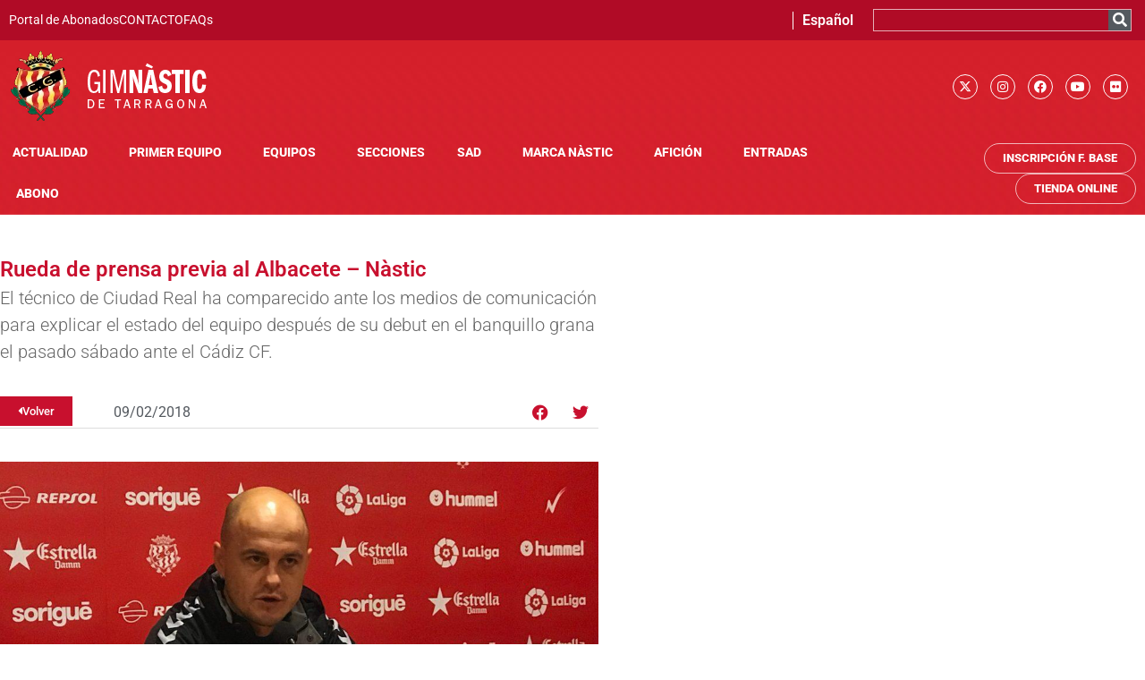

--- FILE ---
content_type: text/html; charset=UTF-8
request_url: https://gimnasticdetarragona.cat/es/roda-de-premsa-previa-a-lalbacete-nastic/
body_size: 19758
content:
<!doctype html>
<html lang="es-ES">
<head>
	<meta charset="UTF-8">
	<meta name="viewport" content="width=device-width, initial-scale=1">
	<link rel="profile" href="https://gmpg.org/xfn/11">
	<script type="text/javascript" data-cookieconsent="ignore">
	window.dataLayer = window.dataLayer || [];

	function gtag() {
		dataLayer.push(arguments);
	}

	gtag("consent", "default", {
		ad_personalization: "denied",
		ad_storage: "denied",
		ad_user_data: "denied",
		analytics_storage: "denied",
		functionality_storage: "denied",
		personalization_storage: "denied",
		security_storage: "granted",
		wait_for_update: 500,
	});
	gtag("set", "ads_data_redaction", true);
	</script>
<script type="text/javascript"
		id="Cookiebot"
		src="https://consent.cookiebot.com/uc.js"
		data-implementation="wp"
		data-cbid="c5ef8f17-fc94-48f3-91d4-1946a711bf2e"
							data-blockingmode="auto"
	></script>
<meta name='robots' content='index, follow, max-image-preview:large, max-snippet:-1, max-video-preview:-1' />
<link rel="alternate" hreflang="ca" href="https://gimnasticdetarragona.cat/roda-de-premsa-previa-a-lalbacete-nastic/" />
<link rel="alternate" hreflang="es" href="https://gimnasticdetarragona.cat/es/roda-de-premsa-previa-a-lalbacete-nastic/" />
<link rel="alternate" hreflang="x-default" href="https://gimnasticdetarragona.cat/roda-de-premsa-previa-a-lalbacete-nastic/" />

	<!-- This site is optimized with the Yoast SEO plugin v26.8 - https://yoast.com/product/yoast-seo-wordpress/ -->
	<title>Rueda de prensa previa al Albacete - Nàstic - Gimnàstic de Tarragona SAD</title>
	<link rel="canonical" href="https://gimnasticdetarragona.cat/es/roda-de-premsa-previa-a-lalbacete-nastic/" />
	<meta property="og:locale" content="es_ES" />
	<meta property="og:type" content="article" />
	<meta property="og:title" content="Rueda de prensa previa al Albacete - Nàstic - Gimnàstic de Tarragona SAD" />
	<meta property="og:description" content="El técnico de Ciudad Real ha comparecido ante los medios de comunicación para explicar el estado del equipo después de su debut en el banquillo grana el pasado sábado ante el Cádiz CF." />
	<meta property="og:url" content="https://gimnasticdetarragona.cat/es/roda-de-premsa-previa-a-lalbacete-nastic/" />
	<meta property="og:site_name" content="Gimnàstic de Tarragona SAD" />
	<meta property="article:published_time" content="2018-02-09T14:47:33+00:00" />
	<meta property="og:image" content="https://gimnasticdetarragona.cat/wp-content/uploads/2022/06/06000652132177.jpg" />
	<meta property="og:image:width" content="2047" />
	<meta property="og:image:height" content="1267" />
	<meta property="og:image:type" content="image/jpeg" />
	<meta name="author" content="desarrollo" />
	<meta name="twitter:card" content="summary_large_image" />
	<meta name="twitter:creator" content="@NASTICTARRAGONA" />
	<meta name="twitter:site" content="@NASTICTARRAGONA" />
	<meta name="twitter:label1" content="Escrito por" />
	<meta name="twitter:data1" content="desarrollo" />
	<script type="application/ld+json" class="yoast-schema-graph">{"@context":"https://schema.org","@graph":[{"@type":"Article","@id":"https://gimnasticdetarragona.cat/es/roda-de-premsa-previa-a-lalbacete-nastic/#article","isPartOf":{"@id":"https://gimnasticdetarragona.cat/es/roda-de-premsa-previa-a-lalbacete-nastic/"},"author":{"name":"desarrollo","@id":"https://gimnasticdetarragona.cat/es/#/schema/person/47b6a637abf88f9bd835540f20ea069e"},"headline":"Rueda de prensa previa al Albacete &#8211; Nàstic","datePublished":"2018-02-09T14:47:33+00:00","mainEntityOfPage":{"@id":"https://gimnasticdetarragona.cat/es/roda-de-premsa-previa-a-lalbacete-nastic/"},"wordCount":102,"commentCount":0,"publisher":{"@id":"https://gimnasticdetarragona.cat/es/#organization"},"image":{"@id":"https://gimnasticdetarragona.cat/es/roda-de-premsa-previa-a-lalbacete-nastic/#primaryimage"},"thumbnailUrl":"https://gimnasticdetarragona.cat/wp-content/uploads/2022/06/06000652132177.jpg","articleSection":["Actualidad","Primer Equipo"],"inLanguage":"es"},{"@type":"WebPage","@id":"https://gimnasticdetarragona.cat/es/roda-de-premsa-previa-a-lalbacete-nastic/","url":"https://gimnasticdetarragona.cat/es/roda-de-premsa-previa-a-lalbacete-nastic/","name":"Rueda de prensa previa al Albacete - Nàstic - Gimnàstic de Tarragona SAD","isPartOf":{"@id":"https://gimnasticdetarragona.cat/es/#website"},"primaryImageOfPage":{"@id":"https://gimnasticdetarragona.cat/es/roda-de-premsa-previa-a-lalbacete-nastic/#primaryimage"},"image":{"@id":"https://gimnasticdetarragona.cat/es/roda-de-premsa-previa-a-lalbacete-nastic/#primaryimage"},"thumbnailUrl":"https://gimnasticdetarragona.cat/wp-content/uploads/2022/06/06000652132177.jpg","datePublished":"2018-02-09T14:47:33+00:00","breadcrumb":{"@id":"https://gimnasticdetarragona.cat/es/roda-de-premsa-previa-a-lalbacete-nastic/#breadcrumb"},"inLanguage":"es","potentialAction":[{"@type":"ReadAction","target":["https://gimnasticdetarragona.cat/es/roda-de-premsa-previa-a-lalbacete-nastic/"]}]},{"@type":"ImageObject","inLanguage":"es","@id":"https://gimnasticdetarragona.cat/es/roda-de-premsa-previa-a-lalbacete-nastic/#primaryimage","url":"https://gimnasticdetarragona.cat/wp-content/uploads/2022/06/06000652132177.jpg","contentUrl":"https://gimnasticdetarragona.cat/wp-content/uploads/2022/06/06000652132177.jpg","width":2047,"height":1267},{"@type":"BreadcrumbList","@id":"https://gimnasticdetarragona.cat/es/roda-de-premsa-previa-a-lalbacete-nastic/#breadcrumb","itemListElement":[{"@type":"ListItem","position":1,"name":"Inici","item":"https://gimnasticdetarragona.cat/es/nastic/"},{"@type":"ListItem","position":2,"name":"Rueda de prensa previa al Albacete &#8211; Nàstic"}]},{"@type":"WebSite","@id":"https://gimnasticdetarragona.cat/es/#website","url":"https://gimnasticdetarragona.cat/es/","name":"Gimnàstic de Tarragona SAD","description":"Gimnàstic de Tarragona","publisher":{"@id":"https://gimnasticdetarragona.cat/es/#organization"},"potentialAction":[{"@type":"SearchAction","target":{"@type":"EntryPoint","urlTemplate":"https://gimnasticdetarragona.cat/es/?s={search_term_string}"},"query-input":{"@type":"PropertyValueSpecification","valueRequired":true,"valueName":"search_term_string"}}],"inLanguage":"es"},{"@type":"Organization","@id":"https://gimnasticdetarragona.cat/es/#organization","name":"GIMNÀSTIC DE TARRAGONA","alternateName":"NÀSTIC","url":"https://gimnasticdetarragona.cat/es/","logo":{"@type":"ImageObject","inLanguage":"es","@id":"https://gimnasticdetarragona.cat/es/#/schema/logo/image/","url":"https://gimnasticdetarragona.cat/wp-content/uploads/2022/06/cropped-logo-gimnastic.png","contentUrl":"https://gimnasticdetarragona.cat/wp-content/uploads/2022/06/cropped-logo-gimnastic.png","width":224,"height":83,"caption":"GIMNÀSTIC DE TARRAGONA"},"image":{"@id":"https://gimnasticdetarragona.cat/es/#/schema/logo/image/"},"sameAs":["https://x.com/NASTICTARRAGONA","https://www.instagram.com/nastictarragona/"]},{"@type":"Person","@id":"https://gimnasticdetarragona.cat/es/#/schema/person/47b6a637abf88f9bd835540f20ea069e","name":"desarrollo","sameAs":["https://clone.gimnasticdetarragona.cat"]}]}</script>
	<!-- / Yoast SEO plugin. -->


<link rel="alternate" type="application/rss+xml" title="Gimnàstic de Tarragona SAD &raquo; Feed" href="https://gimnasticdetarragona.cat/es/feed/" />
<link rel="alternate" title="oEmbed (JSON)" type="application/json+oembed" href="https://gimnasticdetarragona.cat/es/wp-json/oembed/1.0/embed?url=https%3A%2F%2Fgimnasticdetarragona.cat%2Fes%2Froda-de-premsa-previa-a-lalbacete-nastic%2F" />
<link rel="alternate" title="oEmbed (XML)" type="text/xml+oembed" href="https://gimnasticdetarragona.cat/es/wp-json/oembed/1.0/embed?url=https%3A%2F%2Fgimnasticdetarragona.cat%2Fes%2Froda-de-premsa-previa-a-lalbacete-nastic%2F&#038;format=xml" />
<style id='wp-img-auto-sizes-contain-inline-css'>
img:is([sizes=auto i],[sizes^="auto," i]){contain-intrinsic-size:3000px 1500px}
/*# sourceURL=wp-img-auto-sizes-contain-inline-css */
</style>
<style id='global-styles-inline-css'>
:root{--wp--preset--aspect-ratio--square: 1;--wp--preset--aspect-ratio--4-3: 4/3;--wp--preset--aspect-ratio--3-4: 3/4;--wp--preset--aspect-ratio--3-2: 3/2;--wp--preset--aspect-ratio--2-3: 2/3;--wp--preset--aspect-ratio--16-9: 16/9;--wp--preset--aspect-ratio--9-16: 9/16;--wp--preset--color--black: #000000;--wp--preset--color--cyan-bluish-gray: #abb8c3;--wp--preset--color--white: #ffffff;--wp--preset--color--pale-pink: #f78da7;--wp--preset--color--vivid-red: #cf2e2e;--wp--preset--color--luminous-vivid-orange: #ff6900;--wp--preset--color--luminous-vivid-amber: #fcb900;--wp--preset--color--light-green-cyan: #7bdcb5;--wp--preset--color--vivid-green-cyan: #00d084;--wp--preset--color--pale-cyan-blue: #8ed1fc;--wp--preset--color--vivid-cyan-blue: #0693e3;--wp--preset--color--vivid-purple: #9b51e0;--wp--preset--gradient--vivid-cyan-blue-to-vivid-purple: linear-gradient(135deg,rgb(6,147,227) 0%,rgb(155,81,224) 100%);--wp--preset--gradient--light-green-cyan-to-vivid-green-cyan: linear-gradient(135deg,rgb(122,220,180) 0%,rgb(0,208,130) 100%);--wp--preset--gradient--luminous-vivid-amber-to-luminous-vivid-orange: linear-gradient(135deg,rgb(252,185,0) 0%,rgb(255,105,0) 100%);--wp--preset--gradient--luminous-vivid-orange-to-vivid-red: linear-gradient(135deg,rgb(255,105,0) 0%,rgb(207,46,46) 100%);--wp--preset--gradient--very-light-gray-to-cyan-bluish-gray: linear-gradient(135deg,rgb(238,238,238) 0%,rgb(169,184,195) 100%);--wp--preset--gradient--cool-to-warm-spectrum: linear-gradient(135deg,rgb(74,234,220) 0%,rgb(151,120,209) 20%,rgb(207,42,186) 40%,rgb(238,44,130) 60%,rgb(251,105,98) 80%,rgb(254,248,76) 100%);--wp--preset--gradient--blush-light-purple: linear-gradient(135deg,rgb(255,206,236) 0%,rgb(152,150,240) 100%);--wp--preset--gradient--blush-bordeaux: linear-gradient(135deg,rgb(254,205,165) 0%,rgb(254,45,45) 50%,rgb(107,0,62) 100%);--wp--preset--gradient--luminous-dusk: linear-gradient(135deg,rgb(255,203,112) 0%,rgb(199,81,192) 50%,rgb(65,88,208) 100%);--wp--preset--gradient--pale-ocean: linear-gradient(135deg,rgb(255,245,203) 0%,rgb(182,227,212) 50%,rgb(51,167,181) 100%);--wp--preset--gradient--electric-grass: linear-gradient(135deg,rgb(202,248,128) 0%,rgb(113,206,126) 100%);--wp--preset--gradient--midnight: linear-gradient(135deg,rgb(2,3,129) 0%,rgb(40,116,252) 100%);--wp--preset--font-size--small: 13px;--wp--preset--font-size--medium: 20px;--wp--preset--font-size--large: 36px;--wp--preset--font-size--x-large: 42px;--wp--preset--spacing--20: 0.44rem;--wp--preset--spacing--30: 0.67rem;--wp--preset--spacing--40: 1rem;--wp--preset--spacing--50: 1.5rem;--wp--preset--spacing--60: 2.25rem;--wp--preset--spacing--70: 3.38rem;--wp--preset--spacing--80: 5.06rem;--wp--preset--shadow--natural: 6px 6px 9px rgba(0, 0, 0, 0.2);--wp--preset--shadow--deep: 12px 12px 50px rgba(0, 0, 0, 0.4);--wp--preset--shadow--sharp: 6px 6px 0px rgba(0, 0, 0, 0.2);--wp--preset--shadow--outlined: 6px 6px 0px -3px rgb(255, 255, 255), 6px 6px rgb(0, 0, 0);--wp--preset--shadow--crisp: 6px 6px 0px rgb(0, 0, 0);}:root { --wp--style--global--content-size: 800px;--wp--style--global--wide-size: 1200px; }:where(body) { margin: 0; }.wp-site-blocks > .alignleft { float: left; margin-right: 2em; }.wp-site-blocks > .alignright { float: right; margin-left: 2em; }.wp-site-blocks > .aligncenter { justify-content: center; margin-left: auto; margin-right: auto; }:where(.wp-site-blocks) > * { margin-block-start: 24px; margin-block-end: 0; }:where(.wp-site-blocks) > :first-child { margin-block-start: 0; }:where(.wp-site-blocks) > :last-child { margin-block-end: 0; }:root { --wp--style--block-gap: 24px; }:root :where(.is-layout-flow) > :first-child{margin-block-start: 0;}:root :where(.is-layout-flow) > :last-child{margin-block-end: 0;}:root :where(.is-layout-flow) > *{margin-block-start: 24px;margin-block-end: 0;}:root :where(.is-layout-constrained) > :first-child{margin-block-start: 0;}:root :where(.is-layout-constrained) > :last-child{margin-block-end: 0;}:root :where(.is-layout-constrained) > *{margin-block-start: 24px;margin-block-end: 0;}:root :where(.is-layout-flex){gap: 24px;}:root :where(.is-layout-grid){gap: 24px;}.is-layout-flow > .alignleft{float: left;margin-inline-start: 0;margin-inline-end: 2em;}.is-layout-flow > .alignright{float: right;margin-inline-start: 2em;margin-inline-end: 0;}.is-layout-flow > .aligncenter{margin-left: auto !important;margin-right: auto !important;}.is-layout-constrained > .alignleft{float: left;margin-inline-start: 0;margin-inline-end: 2em;}.is-layout-constrained > .alignright{float: right;margin-inline-start: 2em;margin-inline-end: 0;}.is-layout-constrained > .aligncenter{margin-left: auto !important;margin-right: auto !important;}.is-layout-constrained > :where(:not(.alignleft):not(.alignright):not(.alignfull)){max-width: var(--wp--style--global--content-size);margin-left: auto !important;margin-right: auto !important;}.is-layout-constrained > .alignwide{max-width: var(--wp--style--global--wide-size);}body .is-layout-flex{display: flex;}.is-layout-flex{flex-wrap: wrap;align-items: center;}.is-layout-flex > :is(*, div){margin: 0;}body .is-layout-grid{display: grid;}.is-layout-grid > :is(*, div){margin: 0;}body{padding-top: 0px;padding-right: 0px;padding-bottom: 0px;padding-left: 0px;}a:where(:not(.wp-element-button)){text-decoration: underline;}:root :where(.wp-element-button, .wp-block-button__link){background-color: #32373c;border-width: 0;color: #fff;font-family: inherit;font-size: inherit;font-style: inherit;font-weight: inherit;letter-spacing: inherit;line-height: inherit;padding-top: calc(0.667em + 2px);padding-right: calc(1.333em + 2px);padding-bottom: calc(0.667em + 2px);padding-left: calc(1.333em + 2px);text-decoration: none;text-transform: inherit;}.has-black-color{color: var(--wp--preset--color--black) !important;}.has-cyan-bluish-gray-color{color: var(--wp--preset--color--cyan-bluish-gray) !important;}.has-white-color{color: var(--wp--preset--color--white) !important;}.has-pale-pink-color{color: var(--wp--preset--color--pale-pink) !important;}.has-vivid-red-color{color: var(--wp--preset--color--vivid-red) !important;}.has-luminous-vivid-orange-color{color: var(--wp--preset--color--luminous-vivid-orange) !important;}.has-luminous-vivid-amber-color{color: var(--wp--preset--color--luminous-vivid-amber) !important;}.has-light-green-cyan-color{color: var(--wp--preset--color--light-green-cyan) !important;}.has-vivid-green-cyan-color{color: var(--wp--preset--color--vivid-green-cyan) !important;}.has-pale-cyan-blue-color{color: var(--wp--preset--color--pale-cyan-blue) !important;}.has-vivid-cyan-blue-color{color: var(--wp--preset--color--vivid-cyan-blue) !important;}.has-vivid-purple-color{color: var(--wp--preset--color--vivid-purple) !important;}.has-black-background-color{background-color: var(--wp--preset--color--black) !important;}.has-cyan-bluish-gray-background-color{background-color: var(--wp--preset--color--cyan-bluish-gray) !important;}.has-white-background-color{background-color: var(--wp--preset--color--white) !important;}.has-pale-pink-background-color{background-color: var(--wp--preset--color--pale-pink) !important;}.has-vivid-red-background-color{background-color: var(--wp--preset--color--vivid-red) !important;}.has-luminous-vivid-orange-background-color{background-color: var(--wp--preset--color--luminous-vivid-orange) !important;}.has-luminous-vivid-amber-background-color{background-color: var(--wp--preset--color--luminous-vivid-amber) !important;}.has-light-green-cyan-background-color{background-color: var(--wp--preset--color--light-green-cyan) !important;}.has-vivid-green-cyan-background-color{background-color: var(--wp--preset--color--vivid-green-cyan) !important;}.has-pale-cyan-blue-background-color{background-color: var(--wp--preset--color--pale-cyan-blue) !important;}.has-vivid-cyan-blue-background-color{background-color: var(--wp--preset--color--vivid-cyan-blue) !important;}.has-vivid-purple-background-color{background-color: var(--wp--preset--color--vivid-purple) !important;}.has-black-border-color{border-color: var(--wp--preset--color--black) !important;}.has-cyan-bluish-gray-border-color{border-color: var(--wp--preset--color--cyan-bluish-gray) !important;}.has-white-border-color{border-color: var(--wp--preset--color--white) !important;}.has-pale-pink-border-color{border-color: var(--wp--preset--color--pale-pink) !important;}.has-vivid-red-border-color{border-color: var(--wp--preset--color--vivid-red) !important;}.has-luminous-vivid-orange-border-color{border-color: var(--wp--preset--color--luminous-vivid-orange) !important;}.has-luminous-vivid-amber-border-color{border-color: var(--wp--preset--color--luminous-vivid-amber) !important;}.has-light-green-cyan-border-color{border-color: var(--wp--preset--color--light-green-cyan) !important;}.has-vivid-green-cyan-border-color{border-color: var(--wp--preset--color--vivid-green-cyan) !important;}.has-pale-cyan-blue-border-color{border-color: var(--wp--preset--color--pale-cyan-blue) !important;}.has-vivid-cyan-blue-border-color{border-color: var(--wp--preset--color--vivid-cyan-blue) !important;}.has-vivid-purple-border-color{border-color: var(--wp--preset--color--vivid-purple) !important;}.has-vivid-cyan-blue-to-vivid-purple-gradient-background{background: var(--wp--preset--gradient--vivid-cyan-blue-to-vivid-purple) !important;}.has-light-green-cyan-to-vivid-green-cyan-gradient-background{background: var(--wp--preset--gradient--light-green-cyan-to-vivid-green-cyan) !important;}.has-luminous-vivid-amber-to-luminous-vivid-orange-gradient-background{background: var(--wp--preset--gradient--luminous-vivid-amber-to-luminous-vivid-orange) !important;}.has-luminous-vivid-orange-to-vivid-red-gradient-background{background: var(--wp--preset--gradient--luminous-vivid-orange-to-vivid-red) !important;}.has-very-light-gray-to-cyan-bluish-gray-gradient-background{background: var(--wp--preset--gradient--very-light-gray-to-cyan-bluish-gray) !important;}.has-cool-to-warm-spectrum-gradient-background{background: var(--wp--preset--gradient--cool-to-warm-spectrum) !important;}.has-blush-light-purple-gradient-background{background: var(--wp--preset--gradient--blush-light-purple) !important;}.has-blush-bordeaux-gradient-background{background: var(--wp--preset--gradient--blush-bordeaux) !important;}.has-luminous-dusk-gradient-background{background: var(--wp--preset--gradient--luminous-dusk) !important;}.has-pale-ocean-gradient-background{background: var(--wp--preset--gradient--pale-ocean) !important;}.has-electric-grass-gradient-background{background: var(--wp--preset--gradient--electric-grass) !important;}.has-midnight-gradient-background{background: var(--wp--preset--gradient--midnight) !important;}.has-small-font-size{font-size: var(--wp--preset--font-size--small) !important;}.has-medium-font-size{font-size: var(--wp--preset--font-size--medium) !important;}.has-large-font-size{font-size: var(--wp--preset--font-size--large) !important;}.has-x-large-font-size{font-size: var(--wp--preset--font-size--x-large) !important;}
:root :where(.wp-block-pullquote){font-size: 1.5em;line-height: 1.6;}
/*# sourceURL=global-styles-inline-css */
</style>
<link rel='stylesheet' id='wpo_min-header-0-css' href='https://gimnasticdetarragona.cat/wp-content/cache/wpo-minify/1769426935/assets/wpo-minify-header-8286b71b.min.css' media='all' />
<script id="wpo_min-header-0-js-extra">
var wpml_cookies = {"wp-wpml_current_language":{"value":"es","expires":1,"path":"/"}};
var wpml_cookies = {"wp-wpml_current_language":{"value":"es","expires":1,"path":"/"}};
//# sourceURL=wpo_min-header-0-js-extra
</script>
<script src="https://gimnasticdetarragona.cat/wp-content/cache/wpo-minify/1769426935/assets/wpo-minify-header-522c067e.min.js" id="wpo_min-header-0-js" defer data-wp-strategy="defer"></script>
<script id="wpo_min-header-1-js-extra">
var pp = {"ajax_url":"https://gimnasticdetarragona.cat/wp-admin/admin-ajax.php"};
var ecs_ajax_params = {"ajaxurl":"https://gimnasticdetarragona.cat/wp-admin/admin-ajax.php","posts":"{\"page\":0,\"error\":\"\",\"m\":\"\",\"p\":56719,\"post_parent\":\"\",\"subpost\":\"\",\"subpost_id\":\"\",\"attachment\":\"\",\"attachment_id\":0,\"pagename\":\"\",\"page_id\":\"\",\"second\":\"\",\"minute\":\"\",\"hour\":\"\",\"day\":0,\"monthnum\":0,\"year\":0,\"w\":0,\"category_name\":\"\",\"tag\":\"\",\"cat\":\"\",\"tag_id\":\"\",\"author\":\"\",\"author_name\":\"\",\"feed\":\"\",\"tb\":\"\",\"paged\":0,\"meta_key\":\"\",\"meta_value\":\"\",\"preview\":\"\",\"s\":\"\",\"sentence\":\"\",\"title\":\"\",\"fields\":\"all\",\"menu_order\":\"\",\"embed\":\"\",\"category__in\":[],\"category__not_in\":[],\"category__and\":[],\"post__in\":[],\"post__not_in\":[],\"post_name__in\":[],\"tag__in\":[],\"tag__not_in\":[],\"tag__and\":[],\"tag_slug__in\":[],\"tag_slug__and\":[],\"post_parent__in\":[],\"post_parent__not_in\":[],\"author__in\":[],\"author__not_in\":[],\"search_columns\":[],\"meta_query\":[],\"name\":\"\",\"ignore_sticky_posts\":false,\"suppress_filters\":false,\"cache_results\":true,\"update_post_term_cache\":true,\"update_menu_item_cache\":false,\"lazy_load_term_meta\":true,\"update_post_meta_cache\":true,\"post_type\":\"\",\"posts_per_page\":10,\"nopaging\":false,\"comments_per_page\":\"50\",\"no_found_rows\":false,\"order\":\"DESC\"}"};
//# sourceURL=wpo_min-header-1-js-extra
</script>
<script src="https://gimnasticdetarragona.cat/wp-content/cache/wpo-minify/1769426935/assets/wpo-minify-header-0cca2583.min.js" id="wpo_min-header-1-js"></script>
<link rel="https://api.w.org/" href="https://gimnasticdetarragona.cat/es/wp-json/" /><link rel="alternate" title="JSON" type="application/json" href="https://gimnasticdetarragona.cat/es/wp-json/wp/v2/posts/56719" /><link rel="EditURI" type="application/rsd+xml" title="RSD" href="https://gimnasticdetarragona.cat/xmlrpc.php?rsd" />
<meta name="generator" content="WordPress 6.9" />
<link rel='shortlink' href='https://gimnasticdetarragona.cat/es/?p=56719' />
<meta name="generator" content="WPML ver:4.8.6 stt:8,2;" />
<!-- Google Tag Manager -->
<script>(function(w,d,s,l,i){w[l]=w[l]||[];w[l].push({'gtm.start':
new Date().getTime(),event:'gtm.js'});var f=d.getElementsByTagName(s)[0],
j=d.createElement(s),dl=l!='dataLayer'?'&l='+l:'';j.async=true;j.src=
'https://www.googletagmanager.com/gtm.js?id='+i+dl;f.parentNode.insertBefore(j,f);
})(window,document,'script','dataLayer','GTM-T8SSFN2R');</script>
<!-- End Google Tag Manager -->
		<meta name="description" content="El técnico de Ciudad Real ha comparecido ante los medios de comunicación para explicar el estado del equipo después de su debut en el banquillo grana el pasado sábado ante el Cádiz CF.">
<meta name="generator" content="Elementor 3.34.2; features: additional_custom_breakpoints; settings: css_print_method-external, google_font-enabled, font_display-auto">
			<style>
				.e-con.e-parent:nth-of-type(n+4):not(.e-lazyloaded):not(.e-no-lazyload),
				.e-con.e-parent:nth-of-type(n+4):not(.e-lazyloaded):not(.e-no-lazyload) * {
					background-image: none !important;
				}
				@media screen and (max-height: 1024px) {
					.e-con.e-parent:nth-of-type(n+3):not(.e-lazyloaded):not(.e-no-lazyload),
					.e-con.e-parent:nth-of-type(n+3):not(.e-lazyloaded):not(.e-no-lazyload) * {
						background-image: none !important;
					}
				}
				@media screen and (max-height: 640px) {
					.e-con.e-parent:nth-of-type(n+2):not(.e-lazyloaded):not(.e-no-lazyload),
					.e-con.e-parent:nth-of-type(n+2):not(.e-lazyloaded):not(.e-no-lazyload) * {
						background-image: none !important;
					}
				}
			</style>
			<link rel="icon" href="https://gimnasticdetarragona.cat/wp-content/uploads/2022/06/fabicon-nastic-150x150.png" sizes="32x32" />
<link rel="icon" href="https://gimnasticdetarragona.cat/wp-content/uploads/2022/06/fabicon-nastic-300x300.png" sizes="192x192" />
<link rel="apple-touch-icon" href="https://gimnasticdetarragona.cat/wp-content/uploads/2022/06/fabicon-nastic-300x300.png" />
<meta name="msapplication-TileImage" content="https://gimnasticdetarragona.cat/wp-content/uploads/2022/06/fabicon-nastic-300x300.png" />
</head>
<body class="wp-singular post-template-default single single-post postid-56719 single-format-standard wp-custom-logo wp-embed-responsive wp-theme-hello-elementor wp-child-theme-hello-theme-child-master hello-elementor-default elementor-default elementor-kit-5 elementor-page-86506">

<!-- Google Tag Manager (noscript) -->
<noscript><iframe src="https://www.googletagmanager.com/ns.html?id=GTM-T8SSFN2R"
height="0" width="0" style="display:none;visibility:hidden"></iframe></noscript>
<!-- End Google Tag Manager (noscript) -->
		
<a class="skip-link screen-reader-text" href="#content">Ir al contenido</a>

		<header data-elementor-type="header" data-elementor-id="85190" class="elementor elementor-85190 elementor-84565 elementor-location-header" data-elementor-post-type="elementor_library">
					<section class="has_eae_slider elementor-section elementor-top-section elementor-element elementor-element-38db10a elementor-section-full_width elementor-hidden-mobile elementor-section-height-default elementor-section-height-default" data-eae-slider="10726" data-id="38db10a" data-element_type="section" data-settings="{&quot;background_background&quot;:&quot;classic&quot;,&quot;sticky&quot;:&quot;top&quot;,&quot;sticky_on&quot;:[&quot;desktop&quot;,&quot;tablet&quot;,&quot;mobile&quot;],&quot;sticky_offset&quot;:0,&quot;sticky_effects_offset&quot;:0,&quot;sticky_anchor_link_offset&quot;:0}">
						<div class="elementor-container elementor-column-gap-no">
					<div class="has_eae_slider elementor-column elementor-col-100 elementor-top-column elementor-element elementor-element-6a17a2d" data-eae-slider="41066" data-id="6a17a2d" data-element_type="column" data-settings="{&quot;background_background&quot;:&quot;classic&quot;}">
			<div class="elementor-widget-wrap elementor-element-populated">
						<section class="has_eae_slider elementor-section elementor-inner-section elementor-element elementor-element-e8a66ef elementor-hidden-mobile elementor-section-boxed elementor-section-height-default elementor-section-height-default" data-eae-slider="30148" data-id="e8a66ef" data-element_type="section" data-settings="{&quot;background_background&quot;:&quot;classic&quot;}">
						<div class="elementor-container elementor-column-gap-default">
					<div class="has_eae_slider elementor-column elementor-col-33 elementor-inner-column elementor-element elementor-element-cbbf7a7" data-eae-slider="48069" data-id="cbbf7a7" data-element_type="column">
			<div class="elementor-widget-wrap elementor-element-populated">
						<div class="elementor-element elementor-element-63ecee1 elementor-icon-list--layout-inline elementor-align-end elementor-list-item-link-full_width elementor-widget elementor-widget-icon-list" data-id="63ecee1" data-element_type="widget" data-widget_type="icon-list.default">
				<div class="elementor-widget-container">
							<ul class="elementor-icon-list-items elementor-inline-items">
							<li class="elementor-icon-list-item elementor-inline-item">
											<a href="https://member-external.proticketing.com/gimnasticdetarragona_abonats/login" target="_blank">

											<span class="elementor-icon-list-text">Portal de Abonados</span>
											</a>
									</li>
								<li class="elementor-icon-list-item elementor-inline-item">
											<a href="https://www.gimnasticdetarragona.cat/index.php/contacte/">

											<span class="elementor-icon-list-text">CONTACTO</span>
											</a>
									</li>
								<li class="elementor-icon-list-item elementor-inline-item">
											<a href="https://www.gimnasticdetarragona.cat/index.php/faqs/">

											<span class="elementor-icon-list-text">FAQs</span>
											</a>
									</li>
						</ul>
						</div>
				</div>
					</div>
		</div>
				<div class="has_eae_slider elementor-column elementor-col-33 elementor-inner-column elementor-element elementor-element-5aebfc3" data-eae-slider="12928" data-id="5aebfc3" data-element_type="column">
			<div class="elementor-widget-wrap elementor-element-populated">
						<div class="elementor-element elementor-element-e605239 elementor-nav-menu__align-center elementor-nav-menu--dropdown-none elementor-widget elementor-widget-nav-menu" data-id="e605239" data-element_type="widget" data-settings="{&quot;submenu_icon&quot;:{&quot;value&quot;:&quot;&lt;i class=\&quot;\&quot; aria-hidden=\&quot;true\&quot;&gt;&lt;\/i&gt;&quot;,&quot;library&quot;:&quot;&quot;},&quot;layout&quot;:&quot;horizontal&quot;}" data-widget_type="nav-menu.default">
				<div class="elementor-widget-container">
								<nav aria-label="Menu" class="elementor-nav-menu--main elementor-nav-menu__container elementor-nav-menu--layout-horizontal e--pointer-none">
				<ul id="menu-1-e605239" class="elementor-nav-menu"><li class="menu-item wpml-ls-slot-146 wpml-ls-item wpml-ls-item-es wpml-ls-current-language wpml-ls-menu-item wpml-ls-last-item menu-item-type-wpml_ls_menu_item menu-item-object-wpml_ls_menu_item menu-item-has-children menu-item-wpml-ls-146-es"><a href="https://gimnasticdetarragona.cat/es/roda-de-premsa-previa-a-lalbacete-nastic/" role="menuitem" class="elementor-item"><span class="wpml-ls-native" lang="es">Español</span></a>
<ul class="sub-menu elementor-nav-menu--dropdown">
	<li class="menu-item wpml-ls-slot-146 wpml-ls-item wpml-ls-item-ca wpml-ls-menu-item wpml-ls-first-item menu-item-type-wpml_ls_menu_item menu-item-object-wpml_ls_menu_item menu-item-wpml-ls-146-ca"><a href="https://gimnasticdetarragona.cat/roda-de-premsa-previa-a-lalbacete-nastic/" title="Cambiar a Català" aria-label="Cambiar a Català" role="menuitem" class="elementor-sub-item"><span class="wpml-ls-native" lang="ca">Català</span></a></li>
</ul>
</li>
</ul>			</nav>
						<nav class="elementor-nav-menu--dropdown elementor-nav-menu__container" aria-hidden="true">
				<ul id="menu-2-e605239" class="elementor-nav-menu"><li class="menu-item wpml-ls-slot-146 wpml-ls-item wpml-ls-item-es wpml-ls-current-language wpml-ls-menu-item wpml-ls-last-item menu-item-type-wpml_ls_menu_item menu-item-object-wpml_ls_menu_item menu-item-has-children menu-item-wpml-ls-146-es"><a href="https://gimnasticdetarragona.cat/es/roda-de-premsa-previa-a-lalbacete-nastic/" role="menuitem" class="elementor-item" tabindex="-1"><span class="wpml-ls-native" lang="es">Español</span></a>
<ul class="sub-menu elementor-nav-menu--dropdown">
	<li class="menu-item wpml-ls-slot-146 wpml-ls-item wpml-ls-item-ca wpml-ls-menu-item wpml-ls-first-item menu-item-type-wpml_ls_menu_item menu-item-object-wpml_ls_menu_item menu-item-wpml-ls-146-ca"><a href="https://gimnasticdetarragona.cat/roda-de-premsa-previa-a-lalbacete-nastic/" title="Cambiar a Català" aria-label="Cambiar a Català" role="menuitem" class="elementor-sub-item" tabindex="-1"><span class="wpml-ls-native" lang="ca">Català</span></a></li>
</ul>
</li>
</ul>			</nav>
						</div>
				</div>
					</div>
		</div>
				<div class="has_eae_slider elementor-column elementor-col-33 elementor-inner-column elementor-element elementor-element-e5c4d51" data-eae-slider="22348" data-id="e5c4d51" data-element_type="column">
			<div class="elementor-widget-wrap elementor-element-populated">
						<div class="elementor-element elementor-element-b130b71 elementor-search-form--skin-classic elementor-search-form--button-type-icon elementor-search-form--icon-search elementor-widget elementor-widget-search-form" data-id="b130b71" data-element_type="widget" data-settings="{&quot;skin&quot;:&quot;classic&quot;}" data-widget_type="search-form.default">
				<div class="elementor-widget-container">
							<search role="search">
			<form class="elementor-search-form" action="https://gimnasticdetarragona.cat/es/" method="get">
												<div class="elementor-search-form__container">
					<label class="elementor-screen-only" for="elementor-search-form-b130b71">Buscar</label>

					
					<input id="elementor-search-form-b130b71" placeholder="" class="elementor-search-form__input" type="search" name="s" value="">
					<input type='hidden' name='lang' value='es' />
											<button class="elementor-search-form__submit" type="submit" aria-label="Buscar">
															<i aria-hidden="true" class="fas fa-search"></i>													</button>
					
									</div>
			</form>
		</search>
						</div>
				</div>
					</div>
		</div>
					</div>
		</section>
				<section class="has_eae_slider elementor-section elementor-inner-section elementor-element elementor-element-74ccc5d elementor-hidden-tablet elementor-section-boxed elementor-section-height-default elementor-section-height-default" data-eae-slider="30462" data-id="74ccc5d" data-element_type="section">
						<div class="elementor-container elementor-column-gap-default">
					<div class="has_eae_slider elementor-column elementor-col-33 elementor-inner-column elementor-element elementor-element-c99045b" data-eae-slider="43282" data-id="c99045b" data-element_type="column">
			<div class="elementor-widget-wrap elementor-element-populated">
						<div class="elementor-element elementor-element-bd4d5de elementor-widget elementor-widget-theme-site-logo elementor-widget-image" data-id="bd4d5de" data-element_type="widget" data-widget_type="theme-site-logo.default">
				<div class="elementor-widget-container">
											<a href="https://gimnasticdetarragona.cat/es/">
			<img width="224" height="83" src="https://gimnasticdetarragona.cat/wp-content/uploads/2022/06/cropped-logo-gimnastic.png" class="attachment-full size-full wp-image-17" alt="cropped-logo-gimnastic.png" />				</a>
											</div>
				</div>
					</div>
		</div>
				<div class="has_eae_slider elementor-column elementor-col-33 elementor-inner-column elementor-element elementor-element-a11d86b" data-eae-slider="24674" data-id="a11d86b" data-element_type="column">
			<div class="elementor-widget-wrap">
							</div>
		</div>
				<div class="has_eae_slider elementor-column elementor-col-33 elementor-inner-column elementor-element elementor-element-b29f371" data-eae-slider="89171" data-id="b29f371" data-element_type="column">
			<div class="elementor-widget-wrap elementor-element-populated">
						<div class="elementor-element elementor-element-cefdd68 elementor-shape-circle e-grid-align-right elementor-grid-0 elementor-widget elementor-widget-social-icons" data-id="cefdd68" data-element_type="widget" data-widget_type="social-icons.default">
				<div class="elementor-widget-container">
							<div class="elementor-social-icons-wrapper elementor-grid" role="list">
							<span class="elementor-grid-item" role="listitem">
					<a class="elementor-icon elementor-social-icon elementor-social-icon-x-twitter elementor-repeater-item-1219f2a" href="https://twitter.com/nastictarragona" target="_blank">
						<span class="elementor-screen-only">X-twitter</span>
						<i aria-hidden="true" class="fab fa-x-twitter"></i>					</a>
				</span>
							<span class="elementor-grid-item" role="listitem">
					<a class="elementor-icon elementor-social-icon elementor-social-icon-instagram elementor-repeater-item-4e89e44" href="https://www.instagram.com/nastictarragona/" target="_blank">
						<span class="elementor-screen-only">Instagram</span>
						<i aria-hidden="true" class="fab fa-instagram"></i>					</a>
				</span>
							<span class="elementor-grid-item" role="listitem">
					<a class="elementor-icon elementor-social-icon elementor-social-icon-facebook elementor-repeater-item-81ca339" href="https://www.facebook.com/Nastictarragona/" target="_blank">
						<span class="elementor-screen-only">Facebook</span>
						<i aria-hidden="true" class="fab fa-facebook"></i>					</a>
				</span>
							<span class="elementor-grid-item" role="listitem">
					<a class="elementor-icon elementor-social-icon elementor-social-icon-youtube elementor-repeater-item-9ea8675" href="https://www.youtube.com/user/nasticoficial" target="_blank">
						<span class="elementor-screen-only">Youtube</span>
						<i aria-hidden="true" class="fab fa-youtube"></i>					</a>
				</span>
							<span class="elementor-grid-item" role="listitem">
					<a class="elementor-icon elementor-social-icon elementor-social-icon-flickr elementor-repeater-item-f8bb1ea" href="https://www.flickr.com/photos/nastictarragona" target="_blank">
						<span class="elementor-screen-only">Flickr</span>
						<i aria-hidden="true" class="fab fa-flickr"></i>					</a>
				</span>
					</div>
						</div>
				</div>
					</div>
		</div>
					</div>
		</section>
				<section class="has_eae_slider elementor-section elementor-inner-section elementor-element elementor-element-af43bcf elementor-hidden-desktop elementor-section-boxed elementor-section-height-default elementor-section-height-default" data-eae-slider="43135" data-id="af43bcf" data-element_type="section">
						<div class="elementor-container elementor-column-gap-default">
					<div class="has_eae_slider elementor-column elementor-col-33 elementor-inner-column elementor-element elementor-element-5e7af54" data-eae-slider="95434" data-id="5e7af54" data-element_type="column">
			<div class="elementor-widget-wrap elementor-element-populated">
						<div class="elementor-element elementor-element-2aff17a elementor-widget elementor-widget-theme-site-logo elementor-widget-image" data-id="2aff17a" data-element_type="widget" data-widget_type="theme-site-logo.default">
				<div class="elementor-widget-container">
											<a href="https://gimnasticdetarragona.cat/es/">
			<img width="224" height="83" src="https://gimnasticdetarragona.cat/wp-content/uploads/2022/06/cropped-logo-gimnastic.png" class="attachment-full size-full wp-image-17" alt="cropped-logo-gimnastic.png" />				</a>
											</div>
				</div>
					</div>
		</div>
				<div class="has_eae_slider elementor-column elementor-col-33 elementor-inner-column elementor-element elementor-element-39a9a4d" data-eae-slider="91221" data-id="39a9a4d" data-element_type="column">
			<div class="elementor-widget-wrap elementor-element-populated">
						<div class="elementor-element elementor-element-ad095b9 elementor-align-right elementor-widget-tablet__width-auto elementor-hidden-desktop elementor-hidden-tablet elementor-hidden-mobile elementor-widget elementor-widget-button" data-id="ad095b9" data-element_type="widget" data-widget_type="button.default">
				<div class="elementor-widget-container">
									<div class="elementor-button-wrapper">
					<a class="elementor-button elementor-button-link elementor-size-xs" href="https://gimnasticdetarragona-sad.miclubonline.net/" target="_blank">
						<span class="elementor-button-content-wrapper">
									<span class="elementor-button-text">Inscripción f. Base </span>
					</span>
					</a>
				</div>
								</div>
				</div>
				<div class="elementor-element elementor-element-0f0a690 elementor-align-right elementor-widget-tablet__width-auto elementor-widget elementor-widget-button" data-id="0f0a690" data-element_type="widget" data-widget_type="button.default">
				<div class="elementor-widget-container">
									<div class="elementor-button-wrapper">
					<a class="elementor-button elementor-button-link elementor-size-xs" href="https://gimnasticdetarragona.shop" target="_blank">
						<span class="elementor-button-content-wrapper">
									<span class="elementor-button-text">Tienda Online</span>
					</span>
					</a>
				</div>
								</div>
				</div>
					</div>
		</div>
				<div class="has_eae_slider elementor-column elementor-col-33 elementor-inner-column elementor-element elementor-element-e5aca10" data-eae-slider="4333" data-id="e5aca10" data-element_type="column">
			<div class="elementor-widget-wrap elementor-element-populated">
						<div class="elementor-element elementor-element-7106ef4 elementor-shape-circle e-grid-align-right elementor-grid-0 elementor-widget elementor-widget-social-icons" data-id="7106ef4" data-element_type="widget" data-widget_type="social-icons.default">
				<div class="elementor-widget-container">
							<div class="elementor-social-icons-wrapper elementor-grid" role="list">
							<span class="elementor-grid-item" role="listitem">
					<a class="elementor-icon elementor-social-icon elementor-social-icon-twitter elementor-repeater-item-1219f2a" href="https://twitter.com/nastictarragona" target="_blank">
						<span class="elementor-screen-only">Twitter</span>
						<i aria-hidden="true" class="fab fa-twitter"></i>					</a>
				</span>
							<span class="elementor-grid-item" role="listitem">
					<a class="elementor-icon elementor-social-icon elementor-social-icon-instagram elementor-repeater-item-4e89e44" href="https://www.instagram.com/nastictarragona/" target="_blank">
						<span class="elementor-screen-only">Instagram</span>
						<i aria-hidden="true" class="fab fa-instagram"></i>					</a>
				</span>
							<span class="elementor-grid-item" role="listitem">
					<a class="elementor-icon elementor-social-icon elementor-social-icon-facebook elementor-repeater-item-81ca339" href="https://www.facebook.com/Nastictarragona/" target="_blank">
						<span class="elementor-screen-only">Facebook</span>
						<i aria-hidden="true" class="fab fa-facebook"></i>					</a>
				</span>
							<span class="elementor-grid-item" role="listitem">
					<a class="elementor-icon elementor-social-icon elementor-social-icon-youtube elementor-repeater-item-9ea8675" href="https://www.youtube.com/user/nasticoficial" target="_blank">
						<span class="elementor-screen-only">Youtube</span>
						<i aria-hidden="true" class="fab fa-youtube"></i>					</a>
				</span>
							<span class="elementor-grid-item" role="listitem">
					<a class="elementor-icon elementor-social-icon elementor-social-icon-flickr elementor-repeater-item-f8bb1ea" href="https://www.flickr.com/photos/nastictarragona" target="_blank">
						<span class="elementor-screen-only">Flickr</span>
						<i aria-hidden="true" class="fab fa-flickr"></i>					</a>
				</span>
					</div>
						</div>
				</div>
					</div>
		</div>
					</div>
		</section>
				<section class="has_eae_slider elementor-section elementor-inner-section elementor-element elementor-element-b467307 elementor-hidden-tablet elementor-section-boxed elementor-section-height-default elementor-section-height-default" data-eae-slider="11457" data-id="b467307" data-element_type="section">
						<div class="elementor-container elementor-column-gap-default">
					<div class="has_eae_slider elementor-column elementor-col-50 elementor-inner-column elementor-element elementor-element-22cc82c" data-eae-slider="24954" data-id="22cc82c" data-element_type="column">
			<div class="elementor-widget-wrap elementor-element-populated">
						<div class="elementor-element elementor-element-792edf0 elementor-nav-menu__align-start elementor-nav-menu--dropdown-mobile elementor-nav-menu__text-align-aside elementor-nav-menu--toggle elementor-nav-menu--burger elementor-widget elementor-widget-nav-menu" data-id="792edf0" data-element_type="widget" data-settings="{&quot;submenu_icon&quot;:{&quot;value&quot;:&quot;&lt;i class=\&quot;\&quot; aria-hidden=\&quot;true\&quot;&gt;&lt;\/i&gt;&quot;,&quot;library&quot;:&quot;&quot;},&quot;layout&quot;:&quot;horizontal&quot;,&quot;toggle&quot;:&quot;burger&quot;}" data-widget_type="nav-menu.default">
				<div class="elementor-widget-container">
								<nav aria-label="Menu" class="elementor-nav-menu--main elementor-nav-menu__container elementor-nav-menu--layout-horizontal e--pointer-underline e--animation-fade">
				<ul id="menu-1-792edf0" class="elementor-nav-menu"><li class="menu-item menu-item-type-post_type menu-item-object-page menu-item-has-children menu-item-34209"><a href="https://gimnasticdetarragona.cat/es/noticias-actualidad/" class="elementor-item">Actualidad</a>
<ul class="sub-menu elementor-nav-menu--dropdown">
	<li class="menu-item menu-item-type-post_type menu-item-object-page menu-item-34210"><a href="https://gimnasticdetarragona.cat/es/noticias-actualidad/" class="elementor-sub-item">Noticias</a></li>
	<li class="menu-item menu-item-type-taxonomy menu-item-object-categorias_media menu-item-84736"><a href="https://gimnasticdetarragona.cat/es/categorias_media/multimedia/" class="elementor-sub-item">Nàstic Media</a></li>
</ul>
</li>
<li class="menu-item menu-item-type-custom menu-item-object-custom menu-item-has-children menu-item-88618"><a href="#" class="elementor-item elementor-item-anchor">Primer Equipo</a>
<ul class="sub-menu elementor-nav-menu--dropdown">
	<li class="menu-item menu-item-type-post_type menu-item-object-page menu-item-34214"><a href="https://gimnasticdetarragona.cat/es/noticias-primer-equipo/" class="elementor-sub-item">Noticias</a></li>
	<li class="menu-item menu-item-type-post_type menu-item-object-page menu-item-89215"><a href="https://gimnasticdetarragona.cat/es/plantilla/" class="elementor-sub-item">Plantilla</a></li>
</ul>
</li>
<li class="menu-item menu-item-type-post_type menu-item-object-page menu-item-has-children menu-item-34215"><a href="https://gimnasticdetarragona.cat/es/futbol-base/" class="elementor-item">Equipos</a>
<ul class="sub-menu elementor-nav-menu--dropdown">
	<li class="menu-item menu-item-type-post_type menu-item-object-page menu-item-34216"><a href="https://gimnasticdetarragona.cat/es/femenino/" class="elementor-sub-item">FEMENINO</a></li>
	<li class="menu-item menu-item-type-post_type menu-item-object-page menu-item-34217"><a href="https://gimnasticdetarragona.cat/es/futbol-base/" class="elementor-sub-item">Fútbol base</a></li>
	<li class="menu-item menu-item-type-custom menu-item-object-custom menu-item-34218"><a target="_blank" href="https://www.cfpoblademafumet.cat/" class="elementor-sub-item">CF Pobla</a></li>
	<li class="menu-item menu-item-type-post_type menu-item-object-page menu-item-34219"><a href="https://gimnasticdetarragona.cat/es/genuine/" class="elementor-sub-item">Genuine</a></li>
	<li class="menu-item menu-item-type-post_type menu-item-object-page menu-item-34220"><a href="https://gimnasticdetarragona.cat/es/esports/" class="elementor-sub-item">Esports</a></li>
</ul>
</li>
<li class="menu-item menu-item-type-custom menu-item-object-custom menu-item-87128"><a target="_blank" href="http://club.gimnasticdetarragona.cat" class="elementor-item">Secciones</a></li>
<li class="menu-item menu-item-type-post_type menu-item-object-page menu-item-has-children menu-item-34222"><a href="https://gimnasticdetarragona.cat/es/entidad/" class="elementor-item">SAD</a>
<ul class="sub-menu elementor-nav-menu--dropdown">
	<li class="menu-item menu-item-type-post_type menu-item-object-page menu-item-34223"><a href="https://gimnasticdetarragona.cat/es/entidad/" class="elementor-sub-item">Entidad</a></li>
	<li class="menu-item menu-item-type-post_type menu-item-object-page menu-item-34224"><a href="https://gimnasticdetarragona.cat/es/historia/" class="elementor-sub-item">Historia</a></li>
	<li class="menu-item menu-item-type-post_type menu-item-object-page menu-item-95501"><a href="https://gimnasticdetarragona.cat/es/museo-virtual-nastic/" class="elementor-sub-item">Museo virtual Nàstic</a></li>
	<li class="menu-item menu-item-type-post_type menu-item-object-page menu-item-34225"><a href="https://gimnasticdetarragona.cat/es/tienda-nou-estadi/" class="elementor-sub-item">Tienda Nou Estadi</a></li>
	<li class="menu-item menu-item-type-post_type menu-item-object-page menu-item-34226"><a href="https://gimnasticdetarragona.cat/es/nou-estadi-costa-daurada/" class="elementor-sub-item">Nou estadi costa daurada</a></li>
	<li class="menu-item menu-item-type-post_type menu-item-object-page menu-item-34227"><a href="https://gimnasticdetarragona.cat/es/instalaciones/" class="elementor-sub-item">Instalaciones</a></li>
</ul>
</li>
<li class="menu-item menu-item-type-post_type menu-item-object-page menu-item-has-children menu-item-34228"><a href="https://gimnasticdetarragona.cat/es/club-empresa/" class="elementor-item">Marca Nàstic</a>
<ul class="sub-menu elementor-nav-menu--dropdown">
	<li class="menu-item menu-item-type-post_type menu-item-object-page menu-item-34229"><a href="https://gimnasticdetarragona.cat/es/club-empresa/" class="elementor-sub-item">Club empresa</a></li>
	<li class="menu-item menu-item-type-post_type menu-item-object-page menu-item-34230"><a href="https://gimnasticdetarragona.cat/es/nastic-experience/" class="elementor-sub-item">Nàstic Experience</a></li>
	<li class="menu-item menu-item-type-post_type menu-item-object-page menu-item-34231"><a href="https://gimnasticdetarragona.cat/es/voluntariat-grana-basf/" class="elementor-sub-item">Voluntariat grana basf</a></li>
</ul>
</li>
<li class="menu-item menu-item-type-post_type menu-item-object-page menu-item-has-children menu-item-34233"><a href="https://gimnasticdetarragona.cat/es/penas-oficiales/" class="elementor-item">Afición</a>
<ul class="sub-menu elementor-nav-menu--dropdown">
	<li class="menu-item menu-item-type-post_type menu-item-object-page menu-item-34234"><a href="https://gimnasticdetarragona.cat/es/penas-oficiales/" class="elementor-sub-item">Peñas oficiales</a></li>
	<li class="menu-item menu-item-type-post_type menu-item-object-page menu-item-34235"><a href="https://gimnasticdetarragona.cat/es/abono/" class="elementor-sub-item">Abono</a></li>
	<li class="menu-item menu-item-type-post_type menu-item-object-page menu-item-34236"><a href="https://gimnasticdetarragona.cat/es/foto-con-el-11-del-nastic/" class="elementor-sub-item">Foto con el 11 del nàstic</a></li>
	<li class="menu-item menu-item-type-post_type menu-item-object-page menu-item-34238"><a href="https://gimnasticdetarragona.cat/es/himno/" class="elementor-sub-item">Himno</a></li>
	<li class="menu-item menu-item-type-post_type menu-item-object-page menu-item-34239"><a href="https://gimnasticdetarragona.cat/es/accesibilidad-y-normativa/" class="elementor-sub-item">Accesibilidad y normativa</a></li>
	<li class="menu-item menu-item-type-post_type menu-item-object-page menu-item-34240"><a href="https://gimnasticdetarragona.cat/es/area-fan/" class="elementor-sub-item">Area fan</a></li>
</ul>
</li>
<li class="menu-item menu-item-type-custom menu-item-object-custom menu-item-34242"><a target="_blank" href="https://proticketing.com/entradesnastic/ca_ES/entradas/evento/31816/session/1827319/select" class="elementor-item">Entradas</a></li>
<li class="menu-item menu-item-type-custom menu-item-object-custom menu-item-has-children menu-item-94175"><a target="_blank" href="https://proticketing.com/gimnasticdetarragona_novesaltes/ca_ES/entradas/evento/31806/session/1885312/select?viewCode=V_GimnasticdeTarragona" class="elementor-item">Abono</a>
<ul class="sub-menu elementor-nav-menu--dropdown">
	<li class="menu-item menu-item-type-custom menu-item-object-custom menu-item-96108"><a target="_blank" href="https://proticketing.com/gimnasticdetarragona_novesaltes/ca_ES/entradas/evento/38409/session/2201090/select?viewCode=V_GimnasticdeTarragona" class="elementor-sub-item">Alta nueva</a></li>
	<li class="menu-item menu-item-type-custom menu-item-object-custom menu-item-96107"><a target="_blank" href="https://member-external.proticketing.com/gimnasticdetarragona_abonats/login" class="elementor-sub-item">Renovaciones</a></li>
</ul>
</li>
</ul>			</nav>
					<div class="elementor-menu-toggle" role="button" tabindex="0" aria-label="Alternar menú" aria-expanded="false">
			<i aria-hidden="true" role="presentation" class="elementor-menu-toggle__icon--open eicon-menu-bar"></i><i aria-hidden="true" role="presentation" class="elementor-menu-toggle__icon--close eicon-close"></i>		</div>
					<nav class="elementor-nav-menu--dropdown elementor-nav-menu__container" aria-hidden="true">
				<ul id="menu-2-792edf0" class="elementor-nav-menu"><li class="menu-item menu-item-type-post_type menu-item-object-page menu-item-has-children menu-item-34209"><a href="https://gimnasticdetarragona.cat/es/noticias-actualidad/" class="elementor-item" tabindex="-1">Actualidad</a>
<ul class="sub-menu elementor-nav-menu--dropdown">
	<li class="menu-item menu-item-type-post_type menu-item-object-page menu-item-34210"><a href="https://gimnasticdetarragona.cat/es/noticias-actualidad/" class="elementor-sub-item" tabindex="-1">Noticias</a></li>
	<li class="menu-item menu-item-type-taxonomy menu-item-object-categorias_media menu-item-84736"><a href="https://gimnasticdetarragona.cat/es/categorias_media/multimedia/" class="elementor-sub-item" tabindex="-1">Nàstic Media</a></li>
</ul>
</li>
<li class="menu-item menu-item-type-custom menu-item-object-custom menu-item-has-children menu-item-88618"><a href="#" class="elementor-item elementor-item-anchor" tabindex="-1">Primer Equipo</a>
<ul class="sub-menu elementor-nav-menu--dropdown">
	<li class="menu-item menu-item-type-post_type menu-item-object-page menu-item-34214"><a href="https://gimnasticdetarragona.cat/es/noticias-primer-equipo/" class="elementor-sub-item" tabindex="-1">Noticias</a></li>
	<li class="menu-item menu-item-type-post_type menu-item-object-page menu-item-89215"><a href="https://gimnasticdetarragona.cat/es/plantilla/" class="elementor-sub-item" tabindex="-1">Plantilla</a></li>
</ul>
</li>
<li class="menu-item menu-item-type-post_type menu-item-object-page menu-item-has-children menu-item-34215"><a href="https://gimnasticdetarragona.cat/es/futbol-base/" class="elementor-item" tabindex="-1">Equipos</a>
<ul class="sub-menu elementor-nav-menu--dropdown">
	<li class="menu-item menu-item-type-post_type menu-item-object-page menu-item-34216"><a href="https://gimnasticdetarragona.cat/es/femenino/" class="elementor-sub-item" tabindex="-1">FEMENINO</a></li>
	<li class="menu-item menu-item-type-post_type menu-item-object-page menu-item-34217"><a href="https://gimnasticdetarragona.cat/es/futbol-base/" class="elementor-sub-item" tabindex="-1">Fútbol base</a></li>
	<li class="menu-item menu-item-type-custom menu-item-object-custom menu-item-34218"><a target="_blank" href="https://www.cfpoblademafumet.cat/" class="elementor-sub-item" tabindex="-1">CF Pobla</a></li>
	<li class="menu-item menu-item-type-post_type menu-item-object-page menu-item-34219"><a href="https://gimnasticdetarragona.cat/es/genuine/" class="elementor-sub-item" tabindex="-1">Genuine</a></li>
	<li class="menu-item menu-item-type-post_type menu-item-object-page menu-item-34220"><a href="https://gimnasticdetarragona.cat/es/esports/" class="elementor-sub-item" tabindex="-1">Esports</a></li>
</ul>
</li>
<li class="menu-item menu-item-type-custom menu-item-object-custom menu-item-87128"><a target="_blank" href="http://club.gimnasticdetarragona.cat" class="elementor-item" tabindex="-1">Secciones</a></li>
<li class="menu-item menu-item-type-post_type menu-item-object-page menu-item-has-children menu-item-34222"><a href="https://gimnasticdetarragona.cat/es/entidad/" class="elementor-item" tabindex="-1">SAD</a>
<ul class="sub-menu elementor-nav-menu--dropdown">
	<li class="menu-item menu-item-type-post_type menu-item-object-page menu-item-34223"><a href="https://gimnasticdetarragona.cat/es/entidad/" class="elementor-sub-item" tabindex="-1">Entidad</a></li>
	<li class="menu-item menu-item-type-post_type menu-item-object-page menu-item-34224"><a href="https://gimnasticdetarragona.cat/es/historia/" class="elementor-sub-item" tabindex="-1">Historia</a></li>
	<li class="menu-item menu-item-type-post_type menu-item-object-page menu-item-95501"><a href="https://gimnasticdetarragona.cat/es/museo-virtual-nastic/" class="elementor-sub-item" tabindex="-1">Museo virtual Nàstic</a></li>
	<li class="menu-item menu-item-type-post_type menu-item-object-page menu-item-34225"><a href="https://gimnasticdetarragona.cat/es/tienda-nou-estadi/" class="elementor-sub-item" tabindex="-1">Tienda Nou Estadi</a></li>
	<li class="menu-item menu-item-type-post_type menu-item-object-page menu-item-34226"><a href="https://gimnasticdetarragona.cat/es/nou-estadi-costa-daurada/" class="elementor-sub-item" tabindex="-1">Nou estadi costa daurada</a></li>
	<li class="menu-item menu-item-type-post_type menu-item-object-page menu-item-34227"><a href="https://gimnasticdetarragona.cat/es/instalaciones/" class="elementor-sub-item" tabindex="-1">Instalaciones</a></li>
</ul>
</li>
<li class="menu-item menu-item-type-post_type menu-item-object-page menu-item-has-children menu-item-34228"><a href="https://gimnasticdetarragona.cat/es/club-empresa/" class="elementor-item" tabindex="-1">Marca Nàstic</a>
<ul class="sub-menu elementor-nav-menu--dropdown">
	<li class="menu-item menu-item-type-post_type menu-item-object-page menu-item-34229"><a href="https://gimnasticdetarragona.cat/es/club-empresa/" class="elementor-sub-item" tabindex="-1">Club empresa</a></li>
	<li class="menu-item menu-item-type-post_type menu-item-object-page menu-item-34230"><a href="https://gimnasticdetarragona.cat/es/nastic-experience/" class="elementor-sub-item" tabindex="-1">Nàstic Experience</a></li>
	<li class="menu-item menu-item-type-post_type menu-item-object-page menu-item-34231"><a href="https://gimnasticdetarragona.cat/es/voluntariat-grana-basf/" class="elementor-sub-item" tabindex="-1">Voluntariat grana basf</a></li>
</ul>
</li>
<li class="menu-item menu-item-type-post_type menu-item-object-page menu-item-has-children menu-item-34233"><a href="https://gimnasticdetarragona.cat/es/penas-oficiales/" class="elementor-item" tabindex="-1">Afición</a>
<ul class="sub-menu elementor-nav-menu--dropdown">
	<li class="menu-item menu-item-type-post_type menu-item-object-page menu-item-34234"><a href="https://gimnasticdetarragona.cat/es/penas-oficiales/" class="elementor-sub-item" tabindex="-1">Peñas oficiales</a></li>
	<li class="menu-item menu-item-type-post_type menu-item-object-page menu-item-34235"><a href="https://gimnasticdetarragona.cat/es/abono/" class="elementor-sub-item" tabindex="-1">Abono</a></li>
	<li class="menu-item menu-item-type-post_type menu-item-object-page menu-item-34236"><a href="https://gimnasticdetarragona.cat/es/foto-con-el-11-del-nastic/" class="elementor-sub-item" tabindex="-1">Foto con el 11 del nàstic</a></li>
	<li class="menu-item menu-item-type-post_type menu-item-object-page menu-item-34238"><a href="https://gimnasticdetarragona.cat/es/himno/" class="elementor-sub-item" tabindex="-1">Himno</a></li>
	<li class="menu-item menu-item-type-post_type menu-item-object-page menu-item-34239"><a href="https://gimnasticdetarragona.cat/es/accesibilidad-y-normativa/" class="elementor-sub-item" tabindex="-1">Accesibilidad y normativa</a></li>
	<li class="menu-item menu-item-type-post_type menu-item-object-page menu-item-34240"><a href="https://gimnasticdetarragona.cat/es/area-fan/" class="elementor-sub-item" tabindex="-1">Area fan</a></li>
</ul>
</li>
<li class="menu-item menu-item-type-custom menu-item-object-custom menu-item-34242"><a target="_blank" href="https://proticketing.com/entradesnastic/ca_ES/entradas/evento/31816/session/1827319/select" class="elementor-item" tabindex="-1">Entradas</a></li>
<li class="menu-item menu-item-type-custom menu-item-object-custom menu-item-has-children menu-item-94175"><a target="_blank" href="https://proticketing.com/gimnasticdetarragona_novesaltes/ca_ES/entradas/evento/31806/session/1885312/select?viewCode=V_GimnasticdeTarragona" class="elementor-item" tabindex="-1">Abono</a>
<ul class="sub-menu elementor-nav-menu--dropdown">
	<li class="menu-item menu-item-type-custom menu-item-object-custom menu-item-96108"><a target="_blank" href="https://proticketing.com/gimnasticdetarragona_novesaltes/ca_ES/entradas/evento/38409/session/2201090/select?viewCode=V_GimnasticdeTarragona" class="elementor-sub-item" tabindex="-1">Alta nueva</a></li>
	<li class="menu-item menu-item-type-custom menu-item-object-custom menu-item-96107"><a target="_blank" href="https://member-external.proticketing.com/gimnasticdetarragona_abonats/login" class="elementor-sub-item" tabindex="-1">Renovaciones</a></li>
</ul>
</li>
</ul>			</nav>
						</div>
				</div>
					</div>
		</div>
				<div class="has_eae_slider elementor-column elementor-col-50 elementor-inner-column elementor-element elementor-element-6a4f9d6" data-eae-slider="78176" data-id="6a4f9d6" data-element_type="column">
			<div class="elementor-widget-wrap elementor-element-populated">
						<div class="elementor-element elementor-element-ae57aa2 elementor-align-right elementor-widget__width-auto elementor-widget elementor-widget-button" data-id="ae57aa2" data-element_type="widget" data-widget_type="button.default">
				<div class="elementor-widget-container">
									<div class="elementor-button-wrapper">
					<a class="elementor-button elementor-button-link elementor-size-xs" href="https://gimnasticdetarragona.cat/es/futbol-base/">
						<span class="elementor-button-content-wrapper">
									<span class="elementor-button-text">Inscripción f. base </span>
					</span>
					</a>
				</div>
								</div>
				</div>
				<div class="elementor-element elementor-element-dd58b11 elementor-align-right elementor-widget__width-auto elementor-widget elementor-widget-button" data-id="dd58b11" data-element_type="widget" data-widget_type="button.default">
				<div class="elementor-widget-container">
									<div class="elementor-button-wrapper">
					<a class="elementor-button elementor-button-link elementor-size-xs" href="https://gimnasticdetarragona.shop" target="_blank">
						<span class="elementor-button-content-wrapper">
									<span class="elementor-button-text">Tienda Online</span>
					</span>
					</a>
				</div>
								</div>
				</div>
					</div>
		</div>
					</div>
		</section>
				<section class="has_eae_slider elementor-section elementor-inner-section elementor-element elementor-element-8057547 elementor-hidden-desktop elementor-section-boxed elementor-section-height-default elementor-section-height-default" data-eae-slider="66989" data-id="8057547" data-element_type="section">
						<div class="elementor-container elementor-column-gap-default">
					<div class="has_eae_slider elementor-column elementor-col-100 elementor-inner-column elementor-element elementor-element-82c5c50" data-eae-slider="36201" data-id="82c5c50" data-element_type="column">
			<div class="elementor-widget-wrap elementor-element-populated">
						<div class="elementor-element elementor-element-c246f72 elementor-nav-menu__align-start elementor-nav-menu--dropdown-mobile elementor-nav-menu__text-align-aside elementor-nav-menu--toggle elementor-nav-menu--burger elementor-widget elementor-widget-nav-menu" data-id="c246f72" data-element_type="widget" data-settings="{&quot;submenu_icon&quot;:{&quot;value&quot;:&quot;&lt;i class=\&quot;\&quot; aria-hidden=\&quot;true\&quot;&gt;&lt;\/i&gt;&quot;,&quot;library&quot;:&quot;&quot;},&quot;layout&quot;:&quot;horizontal&quot;,&quot;toggle&quot;:&quot;burger&quot;}" data-widget_type="nav-menu.default">
				<div class="elementor-widget-container">
								<nav aria-label="Menu" class="elementor-nav-menu--main elementor-nav-menu__container elementor-nav-menu--layout-horizontal e--pointer-underline e--animation-fade">
				<ul id="menu-1-c246f72" class="elementor-nav-menu"><li class="menu-item menu-item-type-post_type menu-item-object-page menu-item-has-children menu-item-34209"><a href="https://gimnasticdetarragona.cat/es/noticias-actualidad/" class="elementor-item">Actualidad</a>
<ul class="sub-menu elementor-nav-menu--dropdown">
	<li class="menu-item menu-item-type-post_type menu-item-object-page menu-item-34210"><a href="https://gimnasticdetarragona.cat/es/noticias-actualidad/" class="elementor-sub-item">Noticias</a></li>
	<li class="menu-item menu-item-type-taxonomy menu-item-object-categorias_media menu-item-84736"><a href="https://gimnasticdetarragona.cat/es/categorias_media/multimedia/" class="elementor-sub-item">Nàstic Media</a></li>
</ul>
</li>
<li class="menu-item menu-item-type-custom menu-item-object-custom menu-item-has-children menu-item-88618"><a href="#" class="elementor-item elementor-item-anchor">Primer Equipo</a>
<ul class="sub-menu elementor-nav-menu--dropdown">
	<li class="menu-item menu-item-type-post_type menu-item-object-page menu-item-34214"><a href="https://gimnasticdetarragona.cat/es/noticias-primer-equipo/" class="elementor-sub-item">Noticias</a></li>
	<li class="menu-item menu-item-type-post_type menu-item-object-page menu-item-89215"><a href="https://gimnasticdetarragona.cat/es/plantilla/" class="elementor-sub-item">Plantilla</a></li>
</ul>
</li>
<li class="menu-item menu-item-type-post_type menu-item-object-page menu-item-has-children menu-item-34215"><a href="https://gimnasticdetarragona.cat/es/futbol-base/" class="elementor-item">Equipos</a>
<ul class="sub-menu elementor-nav-menu--dropdown">
	<li class="menu-item menu-item-type-post_type menu-item-object-page menu-item-34216"><a href="https://gimnasticdetarragona.cat/es/femenino/" class="elementor-sub-item">FEMENINO</a></li>
	<li class="menu-item menu-item-type-post_type menu-item-object-page menu-item-34217"><a href="https://gimnasticdetarragona.cat/es/futbol-base/" class="elementor-sub-item">Fútbol base</a></li>
	<li class="menu-item menu-item-type-custom menu-item-object-custom menu-item-34218"><a target="_blank" href="https://www.cfpoblademafumet.cat/" class="elementor-sub-item">CF Pobla</a></li>
	<li class="menu-item menu-item-type-post_type menu-item-object-page menu-item-34219"><a href="https://gimnasticdetarragona.cat/es/genuine/" class="elementor-sub-item">Genuine</a></li>
	<li class="menu-item menu-item-type-post_type menu-item-object-page menu-item-34220"><a href="https://gimnasticdetarragona.cat/es/esports/" class="elementor-sub-item">Esports</a></li>
</ul>
</li>
<li class="menu-item menu-item-type-custom menu-item-object-custom menu-item-87128"><a target="_blank" href="http://club.gimnasticdetarragona.cat" class="elementor-item">Secciones</a></li>
<li class="menu-item menu-item-type-post_type menu-item-object-page menu-item-has-children menu-item-34222"><a href="https://gimnasticdetarragona.cat/es/entidad/" class="elementor-item">SAD</a>
<ul class="sub-menu elementor-nav-menu--dropdown">
	<li class="menu-item menu-item-type-post_type menu-item-object-page menu-item-34223"><a href="https://gimnasticdetarragona.cat/es/entidad/" class="elementor-sub-item">Entidad</a></li>
	<li class="menu-item menu-item-type-post_type menu-item-object-page menu-item-34224"><a href="https://gimnasticdetarragona.cat/es/historia/" class="elementor-sub-item">Historia</a></li>
	<li class="menu-item menu-item-type-post_type menu-item-object-page menu-item-95501"><a href="https://gimnasticdetarragona.cat/es/museo-virtual-nastic/" class="elementor-sub-item">Museo virtual Nàstic</a></li>
	<li class="menu-item menu-item-type-post_type menu-item-object-page menu-item-34225"><a href="https://gimnasticdetarragona.cat/es/tienda-nou-estadi/" class="elementor-sub-item">Tienda Nou Estadi</a></li>
	<li class="menu-item menu-item-type-post_type menu-item-object-page menu-item-34226"><a href="https://gimnasticdetarragona.cat/es/nou-estadi-costa-daurada/" class="elementor-sub-item">Nou estadi costa daurada</a></li>
	<li class="menu-item menu-item-type-post_type menu-item-object-page menu-item-34227"><a href="https://gimnasticdetarragona.cat/es/instalaciones/" class="elementor-sub-item">Instalaciones</a></li>
</ul>
</li>
<li class="menu-item menu-item-type-post_type menu-item-object-page menu-item-has-children menu-item-34228"><a href="https://gimnasticdetarragona.cat/es/club-empresa/" class="elementor-item">Marca Nàstic</a>
<ul class="sub-menu elementor-nav-menu--dropdown">
	<li class="menu-item menu-item-type-post_type menu-item-object-page menu-item-34229"><a href="https://gimnasticdetarragona.cat/es/club-empresa/" class="elementor-sub-item">Club empresa</a></li>
	<li class="menu-item menu-item-type-post_type menu-item-object-page menu-item-34230"><a href="https://gimnasticdetarragona.cat/es/nastic-experience/" class="elementor-sub-item">Nàstic Experience</a></li>
	<li class="menu-item menu-item-type-post_type menu-item-object-page menu-item-34231"><a href="https://gimnasticdetarragona.cat/es/voluntariat-grana-basf/" class="elementor-sub-item">Voluntariat grana basf</a></li>
</ul>
</li>
<li class="menu-item menu-item-type-post_type menu-item-object-page menu-item-has-children menu-item-34233"><a href="https://gimnasticdetarragona.cat/es/penas-oficiales/" class="elementor-item">Afición</a>
<ul class="sub-menu elementor-nav-menu--dropdown">
	<li class="menu-item menu-item-type-post_type menu-item-object-page menu-item-34234"><a href="https://gimnasticdetarragona.cat/es/penas-oficiales/" class="elementor-sub-item">Peñas oficiales</a></li>
	<li class="menu-item menu-item-type-post_type menu-item-object-page menu-item-34235"><a href="https://gimnasticdetarragona.cat/es/abono/" class="elementor-sub-item">Abono</a></li>
	<li class="menu-item menu-item-type-post_type menu-item-object-page menu-item-34236"><a href="https://gimnasticdetarragona.cat/es/foto-con-el-11-del-nastic/" class="elementor-sub-item">Foto con el 11 del nàstic</a></li>
	<li class="menu-item menu-item-type-post_type menu-item-object-page menu-item-34238"><a href="https://gimnasticdetarragona.cat/es/himno/" class="elementor-sub-item">Himno</a></li>
	<li class="menu-item menu-item-type-post_type menu-item-object-page menu-item-34239"><a href="https://gimnasticdetarragona.cat/es/accesibilidad-y-normativa/" class="elementor-sub-item">Accesibilidad y normativa</a></li>
	<li class="menu-item menu-item-type-post_type menu-item-object-page menu-item-34240"><a href="https://gimnasticdetarragona.cat/es/area-fan/" class="elementor-sub-item">Area fan</a></li>
</ul>
</li>
<li class="menu-item menu-item-type-custom menu-item-object-custom menu-item-34242"><a target="_blank" href="https://proticketing.com/entradesnastic/ca_ES/entradas/evento/31816/session/1827319/select" class="elementor-item">Entradas</a></li>
<li class="menu-item menu-item-type-custom menu-item-object-custom menu-item-has-children menu-item-94175"><a target="_blank" href="https://proticketing.com/gimnasticdetarragona_novesaltes/ca_ES/entradas/evento/31806/session/1885312/select?viewCode=V_GimnasticdeTarragona" class="elementor-item">Abono</a>
<ul class="sub-menu elementor-nav-menu--dropdown">
	<li class="menu-item menu-item-type-custom menu-item-object-custom menu-item-96108"><a target="_blank" href="https://proticketing.com/gimnasticdetarragona_novesaltes/ca_ES/entradas/evento/38409/session/2201090/select?viewCode=V_GimnasticdeTarragona" class="elementor-sub-item">Alta nueva</a></li>
	<li class="menu-item menu-item-type-custom menu-item-object-custom menu-item-96107"><a target="_blank" href="https://member-external.proticketing.com/gimnasticdetarragona_abonats/login" class="elementor-sub-item">Renovaciones</a></li>
</ul>
</li>
</ul>			</nav>
					<div class="elementor-menu-toggle" role="button" tabindex="0" aria-label="Alternar menú" aria-expanded="false">
			<i aria-hidden="true" role="presentation" class="elementor-menu-toggle__icon--open eicon-menu-bar"></i><i aria-hidden="true" role="presentation" class="elementor-menu-toggle__icon--close eicon-close"></i>		</div>
					<nav class="elementor-nav-menu--dropdown elementor-nav-menu__container" aria-hidden="true">
				<ul id="menu-2-c246f72" class="elementor-nav-menu"><li class="menu-item menu-item-type-post_type menu-item-object-page menu-item-has-children menu-item-34209"><a href="https://gimnasticdetarragona.cat/es/noticias-actualidad/" class="elementor-item" tabindex="-1">Actualidad</a>
<ul class="sub-menu elementor-nav-menu--dropdown">
	<li class="menu-item menu-item-type-post_type menu-item-object-page menu-item-34210"><a href="https://gimnasticdetarragona.cat/es/noticias-actualidad/" class="elementor-sub-item" tabindex="-1">Noticias</a></li>
	<li class="menu-item menu-item-type-taxonomy menu-item-object-categorias_media menu-item-84736"><a href="https://gimnasticdetarragona.cat/es/categorias_media/multimedia/" class="elementor-sub-item" tabindex="-1">Nàstic Media</a></li>
</ul>
</li>
<li class="menu-item menu-item-type-custom menu-item-object-custom menu-item-has-children menu-item-88618"><a href="#" class="elementor-item elementor-item-anchor" tabindex="-1">Primer Equipo</a>
<ul class="sub-menu elementor-nav-menu--dropdown">
	<li class="menu-item menu-item-type-post_type menu-item-object-page menu-item-34214"><a href="https://gimnasticdetarragona.cat/es/noticias-primer-equipo/" class="elementor-sub-item" tabindex="-1">Noticias</a></li>
	<li class="menu-item menu-item-type-post_type menu-item-object-page menu-item-89215"><a href="https://gimnasticdetarragona.cat/es/plantilla/" class="elementor-sub-item" tabindex="-1">Plantilla</a></li>
</ul>
</li>
<li class="menu-item menu-item-type-post_type menu-item-object-page menu-item-has-children menu-item-34215"><a href="https://gimnasticdetarragona.cat/es/futbol-base/" class="elementor-item" tabindex="-1">Equipos</a>
<ul class="sub-menu elementor-nav-menu--dropdown">
	<li class="menu-item menu-item-type-post_type menu-item-object-page menu-item-34216"><a href="https://gimnasticdetarragona.cat/es/femenino/" class="elementor-sub-item" tabindex="-1">FEMENINO</a></li>
	<li class="menu-item menu-item-type-post_type menu-item-object-page menu-item-34217"><a href="https://gimnasticdetarragona.cat/es/futbol-base/" class="elementor-sub-item" tabindex="-1">Fútbol base</a></li>
	<li class="menu-item menu-item-type-custom menu-item-object-custom menu-item-34218"><a target="_blank" href="https://www.cfpoblademafumet.cat/" class="elementor-sub-item" tabindex="-1">CF Pobla</a></li>
	<li class="menu-item menu-item-type-post_type menu-item-object-page menu-item-34219"><a href="https://gimnasticdetarragona.cat/es/genuine/" class="elementor-sub-item" tabindex="-1">Genuine</a></li>
	<li class="menu-item menu-item-type-post_type menu-item-object-page menu-item-34220"><a href="https://gimnasticdetarragona.cat/es/esports/" class="elementor-sub-item" tabindex="-1">Esports</a></li>
</ul>
</li>
<li class="menu-item menu-item-type-custom menu-item-object-custom menu-item-87128"><a target="_blank" href="http://club.gimnasticdetarragona.cat" class="elementor-item" tabindex="-1">Secciones</a></li>
<li class="menu-item menu-item-type-post_type menu-item-object-page menu-item-has-children menu-item-34222"><a href="https://gimnasticdetarragona.cat/es/entidad/" class="elementor-item" tabindex="-1">SAD</a>
<ul class="sub-menu elementor-nav-menu--dropdown">
	<li class="menu-item menu-item-type-post_type menu-item-object-page menu-item-34223"><a href="https://gimnasticdetarragona.cat/es/entidad/" class="elementor-sub-item" tabindex="-1">Entidad</a></li>
	<li class="menu-item menu-item-type-post_type menu-item-object-page menu-item-34224"><a href="https://gimnasticdetarragona.cat/es/historia/" class="elementor-sub-item" tabindex="-1">Historia</a></li>
	<li class="menu-item menu-item-type-post_type menu-item-object-page menu-item-95501"><a href="https://gimnasticdetarragona.cat/es/museo-virtual-nastic/" class="elementor-sub-item" tabindex="-1">Museo virtual Nàstic</a></li>
	<li class="menu-item menu-item-type-post_type menu-item-object-page menu-item-34225"><a href="https://gimnasticdetarragona.cat/es/tienda-nou-estadi/" class="elementor-sub-item" tabindex="-1">Tienda Nou Estadi</a></li>
	<li class="menu-item menu-item-type-post_type menu-item-object-page menu-item-34226"><a href="https://gimnasticdetarragona.cat/es/nou-estadi-costa-daurada/" class="elementor-sub-item" tabindex="-1">Nou estadi costa daurada</a></li>
	<li class="menu-item menu-item-type-post_type menu-item-object-page menu-item-34227"><a href="https://gimnasticdetarragona.cat/es/instalaciones/" class="elementor-sub-item" tabindex="-1">Instalaciones</a></li>
</ul>
</li>
<li class="menu-item menu-item-type-post_type menu-item-object-page menu-item-has-children menu-item-34228"><a href="https://gimnasticdetarragona.cat/es/club-empresa/" class="elementor-item" tabindex="-1">Marca Nàstic</a>
<ul class="sub-menu elementor-nav-menu--dropdown">
	<li class="menu-item menu-item-type-post_type menu-item-object-page menu-item-34229"><a href="https://gimnasticdetarragona.cat/es/club-empresa/" class="elementor-sub-item" tabindex="-1">Club empresa</a></li>
	<li class="menu-item menu-item-type-post_type menu-item-object-page menu-item-34230"><a href="https://gimnasticdetarragona.cat/es/nastic-experience/" class="elementor-sub-item" tabindex="-1">Nàstic Experience</a></li>
	<li class="menu-item menu-item-type-post_type menu-item-object-page menu-item-34231"><a href="https://gimnasticdetarragona.cat/es/voluntariat-grana-basf/" class="elementor-sub-item" tabindex="-1">Voluntariat grana basf</a></li>
</ul>
</li>
<li class="menu-item menu-item-type-post_type menu-item-object-page menu-item-has-children menu-item-34233"><a href="https://gimnasticdetarragona.cat/es/penas-oficiales/" class="elementor-item" tabindex="-1">Afición</a>
<ul class="sub-menu elementor-nav-menu--dropdown">
	<li class="menu-item menu-item-type-post_type menu-item-object-page menu-item-34234"><a href="https://gimnasticdetarragona.cat/es/penas-oficiales/" class="elementor-sub-item" tabindex="-1">Peñas oficiales</a></li>
	<li class="menu-item menu-item-type-post_type menu-item-object-page menu-item-34235"><a href="https://gimnasticdetarragona.cat/es/abono/" class="elementor-sub-item" tabindex="-1">Abono</a></li>
	<li class="menu-item menu-item-type-post_type menu-item-object-page menu-item-34236"><a href="https://gimnasticdetarragona.cat/es/foto-con-el-11-del-nastic/" class="elementor-sub-item" tabindex="-1">Foto con el 11 del nàstic</a></li>
	<li class="menu-item menu-item-type-post_type menu-item-object-page menu-item-34238"><a href="https://gimnasticdetarragona.cat/es/himno/" class="elementor-sub-item" tabindex="-1">Himno</a></li>
	<li class="menu-item menu-item-type-post_type menu-item-object-page menu-item-34239"><a href="https://gimnasticdetarragona.cat/es/accesibilidad-y-normativa/" class="elementor-sub-item" tabindex="-1">Accesibilidad y normativa</a></li>
	<li class="menu-item menu-item-type-post_type menu-item-object-page menu-item-34240"><a href="https://gimnasticdetarragona.cat/es/area-fan/" class="elementor-sub-item" tabindex="-1">Area fan</a></li>
</ul>
</li>
<li class="menu-item menu-item-type-custom menu-item-object-custom menu-item-34242"><a target="_blank" href="https://proticketing.com/entradesnastic/ca_ES/entradas/evento/31816/session/1827319/select" class="elementor-item" tabindex="-1">Entradas</a></li>
<li class="menu-item menu-item-type-custom menu-item-object-custom menu-item-has-children menu-item-94175"><a target="_blank" href="https://proticketing.com/gimnasticdetarragona_novesaltes/ca_ES/entradas/evento/31806/session/1885312/select?viewCode=V_GimnasticdeTarragona" class="elementor-item" tabindex="-1">Abono</a>
<ul class="sub-menu elementor-nav-menu--dropdown">
	<li class="menu-item menu-item-type-custom menu-item-object-custom menu-item-96108"><a target="_blank" href="https://proticketing.com/gimnasticdetarragona_novesaltes/ca_ES/entradas/evento/38409/session/2201090/select?viewCode=V_GimnasticdeTarragona" class="elementor-sub-item" tabindex="-1">Alta nueva</a></li>
	<li class="menu-item menu-item-type-custom menu-item-object-custom menu-item-96107"><a target="_blank" href="https://member-external.proticketing.com/gimnasticdetarragona_abonats/login" class="elementor-sub-item" tabindex="-1">Renovaciones</a></li>
</ul>
</li>
</ul>			</nav>
						</div>
				</div>
					</div>
		</div>
					</div>
		</section>
					</div>
		</div>
					</div>
		</section>
				<section class="has_eae_slider elementor-section elementor-top-section elementor-element elementor-element-3d0e25a elementor-section-full_width elementor-hidden-desktop elementor-hidden-tablet elementor-section-height-default elementor-section-height-default" data-eae-slider="7165" data-id="3d0e25a" data-element_type="section" data-settings="{&quot;background_background&quot;:&quot;classic&quot;,&quot;sticky&quot;:&quot;top&quot;,&quot;sticky_offset_mobile&quot;:0,&quot;sticky_effects_offset_mobile&quot;:0,&quot;sticky_on&quot;:[&quot;desktop&quot;,&quot;tablet&quot;,&quot;mobile&quot;],&quot;sticky_offset&quot;:0,&quot;sticky_effects_offset&quot;:0,&quot;sticky_anchor_link_offset&quot;:0}">
						<div class="elementor-container elementor-column-gap-no">
					<div class="has_eae_slider elementor-column elementor-col-100 elementor-top-column elementor-element elementor-element-0ab6f56" data-eae-slider="98179" data-id="0ab6f56" data-element_type="column" data-settings="{&quot;background_background&quot;:&quot;classic&quot;}">
			<div class="elementor-widget-wrap elementor-element-populated">
						<section class="has_eae_slider elementor-section elementor-inner-section elementor-element elementor-element-8fa2653 elementor-section-boxed elementor-section-height-default elementor-section-height-default" data-eae-slider="75839" data-id="8fa2653" data-element_type="section">
						<div class="elementor-container elementor-column-gap-default">
					<div class="has_eae_slider elementor-column elementor-col-50 elementor-inner-column elementor-element elementor-element-bc4cb32" data-eae-slider="958" data-id="bc4cb32" data-element_type="column">
			<div class="elementor-widget-wrap elementor-element-populated">
						<div class="elementor-element elementor-element-cd334de elementor-widget elementor-widget-theme-site-logo elementor-widget-image" data-id="cd334de" data-element_type="widget" data-widget_type="theme-site-logo.default">
				<div class="elementor-widget-container">
											<a href="https://gimnasticdetarragona.cat/es/">
			<img width="224" height="83" src="https://gimnasticdetarragona.cat/wp-content/uploads/2022/06/cropped-logo-gimnastic.png" class="attachment-full size-full wp-image-17" alt="cropped-logo-gimnastic.png" />				</a>
											</div>
				</div>
					</div>
		</div>
				<div class="has_eae_slider elementor-column elementor-col-50 elementor-inner-column elementor-element elementor-element-89207ba" data-eae-slider="63767" data-id="89207ba" data-element_type="column">
			<div class="elementor-widget-wrap elementor-element-populated">
						<div class="elementor-element elementor-element-89e5706 elementor-nav-menu__align-start elementor-nav-menu--stretch elementor-nav-menu--dropdown-tablet elementor-nav-menu__text-align-aside elementor-nav-menu--toggle elementor-nav-menu--burger elementor-widget elementor-widget-nav-menu" data-id="89e5706" data-element_type="widget" data-settings="{&quot;submenu_icon&quot;:{&quot;value&quot;:&quot;&lt;i class=\&quot;fas fa-angle-down\&quot; aria-hidden=\&quot;true\&quot;&gt;&lt;\/i&gt;&quot;,&quot;library&quot;:&quot;fa-solid&quot;},&quot;full_width&quot;:&quot;stretch&quot;,&quot;layout&quot;:&quot;horizontal&quot;,&quot;toggle&quot;:&quot;burger&quot;}" data-widget_type="nav-menu.default">
				<div class="elementor-widget-container">
								<nav aria-label="Menu" class="elementor-nav-menu--main elementor-nav-menu__container elementor-nav-menu--layout-horizontal e--pointer-underline e--animation-fade">
				<ul id="menu-1-89e5706" class="elementor-nav-menu"><li class="menu-item wpml-ls-slot-147 wpml-ls-item wpml-ls-item-es wpml-ls-current-language wpml-ls-menu-item wpml-ls-last-item menu-item-type-wpml_ls_menu_item menu-item-object-wpml_ls_menu_item menu-item-has-children menu-item-wpml-ls-147-es"><a href="https://gimnasticdetarragona.cat/es/roda-de-premsa-previa-a-lalbacete-nastic/" role="menuitem" class="elementor-item"><span class="wpml-ls-native" lang="es">Español</span></a>
<ul class="sub-menu elementor-nav-menu--dropdown">
	<li class="menu-item wpml-ls-slot-147 wpml-ls-item wpml-ls-item-ca wpml-ls-menu-item wpml-ls-first-item menu-item-type-wpml_ls_menu_item menu-item-object-wpml_ls_menu_item menu-item-wpml-ls-147-ca"><a href="https://gimnasticdetarragona.cat/roda-de-premsa-previa-a-lalbacete-nastic/" title="Cambiar a Català" aria-label="Cambiar a Català" role="menuitem" class="elementor-sub-item"><span class="wpml-ls-native" lang="ca">Català</span></a></li>
</ul>
</li>
<li class="menu-item menu-item-type-post_type menu-item-object-page menu-item-has-children menu-item-85276"><a href="https://gimnasticdetarragona.cat/es/noticias-actualidad/" class="elementor-item">Actualidad</a>
<ul class="sub-menu elementor-nav-menu--dropdown">
	<li class="menu-item menu-item-type-post_type menu-item-object-page menu-item-85277"><a href="https://gimnasticdetarragona.cat/es/noticias-actualidad/" class="elementor-sub-item">Noticias</a></li>
	<li class="menu-item menu-item-type-taxonomy menu-item-object-categorias_media menu-item-85278"><a href="https://gimnasticdetarragona.cat/es/categorias_media/multimedia/" class="elementor-sub-item">Nàstic Media</a></li>
</ul>
</li>
<li class="menu-item menu-item-type-custom menu-item-object-custom menu-item-has-children menu-item-88616"><a href="#" class="elementor-item elementor-item-anchor">Primer Equipo</a>
<ul class="sub-menu elementor-nav-menu--dropdown">
	<li class="menu-item menu-item-type-post_type menu-item-object-page menu-item-85281"><a href="https://gimnasticdetarragona.cat/es/noticias-primer-equipo/" class="elementor-sub-item">Noticias</a></li>
</ul>
</li>
<li class="menu-item menu-item-type-post_type menu-item-object-page menu-item-has-children menu-item-85282"><a href="https://gimnasticdetarragona.cat/es/futbol-base/" class="elementor-item">Equipos</a>
<ul class="sub-menu elementor-nav-menu--dropdown">
	<li class="menu-item menu-item-type-post_type menu-item-object-page menu-item-85283"><a href="https://gimnasticdetarragona.cat/es/femenino/" class="elementor-sub-item">Femenino</a></li>
	<li class="menu-item menu-item-type-post_type menu-item-object-page menu-item-85284"><a href="https://gimnasticdetarragona.cat/es/futbol-base/" class="elementor-sub-item">Fútbol base</a></li>
	<li class="menu-item menu-item-type-custom menu-item-object-custom menu-item-85285"><a target="_blank" href="https://www.cfpoblademafumet.cat/" class="elementor-sub-item">CF Pobla</a></li>
	<li class="menu-item menu-item-type-post_type menu-item-object-page menu-item-85286"><a href="https://gimnasticdetarragona.cat/es/genuine/" class="elementor-sub-item">Genuine</a></li>
	<li class="menu-item menu-item-type-post_type menu-item-object-page menu-item-85287"><a href="https://gimnasticdetarragona.cat/es/esports/" class="elementor-sub-item">Esports</a></li>
</ul>
</li>
<li class="menu-item menu-item-type-custom menu-item-object-custom menu-item-87140"><a target="_blank" href="http://club.gimnasticdetarragona.cat/es/" class="elementor-item">Secciones</a></li>
<li class="menu-item menu-item-type-post_type menu-item-object-page menu-item-has-children menu-item-85289"><a href="https://gimnasticdetarragona.cat/es/entidad/" class="elementor-item">SAD</a>
<ul class="sub-menu elementor-nav-menu--dropdown">
	<li class="menu-item menu-item-type-post_type menu-item-object-page menu-item-85290"><a href="https://gimnasticdetarragona.cat/es/entidad/" class="elementor-sub-item">Entidad</a></li>
	<li class="menu-item menu-item-type-post_type menu-item-object-page menu-item-85291"><a href="https://gimnasticdetarragona.cat/es/historia/" class="elementor-sub-item">Historia</a></li>
	<li class="menu-item menu-item-type-post_type menu-item-object-page menu-item-85292"><a href="https://gimnasticdetarragona.cat/es/tienda-nou-estadi/" class="elementor-sub-item">Tienda Nou Estadi</a></li>
	<li class="menu-item menu-item-type-post_type menu-item-object-page menu-item-85307"><a href="https://gimnasticdetarragona.cat/es/nou-estadi-costa-daurada/" class="elementor-sub-item">Nou estadi costa daurada</a></li>
	<li class="menu-item menu-item-type-post_type menu-item-object-page menu-item-85293"><a href="https://gimnasticdetarragona.cat/es/instalaciones/" class="elementor-sub-item">Instalaciones</a></li>
</ul>
</li>
<li class="menu-item menu-item-type-post_type menu-item-object-page menu-item-has-children menu-item-85308"><a href="https://gimnasticdetarragona.cat/es/club-empresa/" class="elementor-item">Marca Nàstic</a>
<ul class="sub-menu elementor-nav-menu--dropdown">
	<li class="menu-item menu-item-type-post_type menu-item-object-page menu-item-85312"><a href="https://gimnasticdetarragona.cat/es/club-empresa/" class="elementor-sub-item">Club empresa</a></li>
	<li class="menu-item menu-item-type-post_type menu-item-object-page menu-item-85310"><a href="https://gimnasticdetarragona.cat/es/nastic-experience/" class="elementor-sub-item">Nàstic Experience</a></li>
	<li class="menu-item menu-item-type-post_type menu-item-object-page menu-item-85311"><a href="https://gimnasticdetarragona.cat/es/voluntariat-grana-basf/" class="elementor-sub-item">Voluntariat grana basf</a></li>
</ul>
</li>
<li class="menu-item menu-item-type-post_type menu-item-object-page menu-item-has-children menu-item-85294"><a href="https://gimnasticdetarragona.cat/es/penas-oficiales/" class="elementor-item">Afición</a>
<ul class="sub-menu elementor-nav-menu--dropdown">
	<li class="menu-item menu-item-type-post_type menu-item-object-page menu-item-85295"><a href="https://gimnasticdetarragona.cat/es/penas-oficiales/" class="elementor-sub-item">Peñas oficiales</a></li>
	<li class="menu-item menu-item-type-post_type menu-item-object-page menu-item-92767"><a href="https://gimnasticdetarragona.cat/es/abono/" class="elementor-sub-item">Abono</a></li>
	<li class="menu-item menu-item-type-post_type menu-item-object-page menu-item-85297"><a href="https://gimnasticdetarragona.cat/es/foto-con-el-11-del-nastic/" class="elementor-sub-item">Foto con el 11 del nàstic</a></li>
	<li class="menu-item menu-item-type-post_type menu-item-object-page menu-item-85299"><a href="https://gimnasticdetarragona.cat/es/himno/" class="elementor-sub-item">Himno</a></li>
	<li class="menu-item menu-item-type-post_type menu-item-object-page menu-item-85300"><a href="https://gimnasticdetarragona.cat/es/accesibilidad-y-normativa/" class="elementor-sub-item">Accesibilidad y normativa</a></li>
	<li class="menu-item menu-item-type-post_type menu-item-object-page menu-item-85313"><a href="https://gimnasticdetarragona.cat/es/area-fan/" class="elementor-sub-item">Area fan</a></li>
</ul>
</li>
<li class="menu-item menu-item-type-custom menu-item-object-custom menu-item-85301"><a href="https://www.youtube.com/channel/UCSzKkGlONLJ_YwiWmF9zLzg" class="elementor-item">Nàstic TV</a></li>
<li class="menu-item menu-item-type-custom menu-item-object-custom menu-item-85302"><a href="https://proticketing.com/entradesnastic/ca_ES/entradas/evento/31816/session/1827319/select" class="elementor-item">Entradas</a></li>
<li class="menu-item menu-item-type-custom menu-item-object-custom menu-item-has-children menu-item-94174"><a class="elementor-item">Abono</a>
<ul class="sub-menu elementor-nav-menu--dropdown">
	<li class="menu-item menu-item-type-custom menu-item-object-custom menu-item-96111"><a target="_blank" href="https://proticketing.com/gimnasticdetarragona_novesaltes/ca_ES/entradas/evento/31806/session/1885312/select?viewCode=V_GimnasticdeTarragona" class="elementor-sub-item">Alta nueva</a></li>
	<li class="menu-item menu-item-type-custom menu-item-object-custom menu-item-96110"><a target="_blank" href="https://member-external.proticketing.com/gimnasticdetarragona_abonats/login" class="elementor-sub-item">Renovaciones</a></li>
</ul>
</li>
<li class="menu-item menu-item-type-custom menu-item-object-custom menu-item-100038"><a href="https://gimnasticdetarragona.cat/es/futbol-base/" class="elementor-item">Inscripciones Fútbol Base</a></li>
<li class="menu-item menu-item-type-custom menu-item-object-custom menu-item-85304"><a target="_blank" href="https://gimnasticdetarragona.shop" class="elementor-item">Tienda online</a></li>
<li class="menu-item menu-item-type-post_type menu-item-object-page menu-item-85305"><a href="https://gimnasticdetarragona.cat/es/contacto/" class="elementor-item">Contacto</a></li>
<li class="menu-item menu-item-type-post_type menu-item-object-page menu-item-85306"><a href="https://gimnasticdetarragona.cat/es/faqs/" class="elementor-item">Faqs</a></li>
<li class="menu-item menu-item-type-custom menu-item-object-custom menu-item-96112"><a target="_blank" href="https://member-external.proticketing.com/gimnasticdetarragona_abonats/login" class="elementor-item">Portal de abonados</a></li>
<li class="menu-item menu-item-type-post_type menu-item-object-page menu-item-92640"><a href="https://gimnasticdetarragona.cat/es/noticias-club-gimnastic/" class="elementor-item">Noticias</a></li>
</ul>			</nav>
					<div class="elementor-menu-toggle" role="button" tabindex="0" aria-label="Alternar menú" aria-expanded="false">
			<i aria-hidden="true" role="presentation" class="elementor-menu-toggle__icon--open eicon-menu-bar"></i><i aria-hidden="true" role="presentation" class="elementor-menu-toggle__icon--close eicon-close"></i>		</div>
					<nav class="elementor-nav-menu--dropdown elementor-nav-menu__container" aria-hidden="true">
				<ul id="menu-2-89e5706" class="elementor-nav-menu"><li class="menu-item wpml-ls-slot-147 wpml-ls-item wpml-ls-item-es wpml-ls-current-language wpml-ls-menu-item wpml-ls-last-item menu-item-type-wpml_ls_menu_item menu-item-object-wpml_ls_menu_item menu-item-has-children menu-item-wpml-ls-147-es"><a href="https://gimnasticdetarragona.cat/es/roda-de-premsa-previa-a-lalbacete-nastic/" role="menuitem" class="elementor-item" tabindex="-1"><span class="wpml-ls-native" lang="es">Español</span></a>
<ul class="sub-menu elementor-nav-menu--dropdown">
	<li class="menu-item wpml-ls-slot-147 wpml-ls-item wpml-ls-item-ca wpml-ls-menu-item wpml-ls-first-item menu-item-type-wpml_ls_menu_item menu-item-object-wpml_ls_menu_item menu-item-wpml-ls-147-ca"><a href="https://gimnasticdetarragona.cat/roda-de-premsa-previa-a-lalbacete-nastic/" title="Cambiar a Català" aria-label="Cambiar a Català" role="menuitem" class="elementor-sub-item" tabindex="-1"><span class="wpml-ls-native" lang="ca">Català</span></a></li>
</ul>
</li>
<li class="menu-item menu-item-type-post_type menu-item-object-page menu-item-has-children menu-item-85276"><a href="https://gimnasticdetarragona.cat/es/noticias-actualidad/" class="elementor-item" tabindex="-1">Actualidad</a>
<ul class="sub-menu elementor-nav-menu--dropdown">
	<li class="menu-item menu-item-type-post_type menu-item-object-page menu-item-85277"><a href="https://gimnasticdetarragona.cat/es/noticias-actualidad/" class="elementor-sub-item" tabindex="-1">Noticias</a></li>
	<li class="menu-item menu-item-type-taxonomy menu-item-object-categorias_media menu-item-85278"><a href="https://gimnasticdetarragona.cat/es/categorias_media/multimedia/" class="elementor-sub-item" tabindex="-1">Nàstic Media</a></li>
</ul>
</li>
<li class="menu-item menu-item-type-custom menu-item-object-custom menu-item-has-children menu-item-88616"><a href="#" class="elementor-item elementor-item-anchor" tabindex="-1">Primer Equipo</a>
<ul class="sub-menu elementor-nav-menu--dropdown">
	<li class="menu-item menu-item-type-post_type menu-item-object-page menu-item-85281"><a href="https://gimnasticdetarragona.cat/es/noticias-primer-equipo/" class="elementor-sub-item" tabindex="-1">Noticias</a></li>
</ul>
</li>
<li class="menu-item menu-item-type-post_type menu-item-object-page menu-item-has-children menu-item-85282"><a href="https://gimnasticdetarragona.cat/es/futbol-base/" class="elementor-item" tabindex="-1">Equipos</a>
<ul class="sub-menu elementor-nav-menu--dropdown">
	<li class="menu-item menu-item-type-post_type menu-item-object-page menu-item-85283"><a href="https://gimnasticdetarragona.cat/es/femenino/" class="elementor-sub-item" tabindex="-1">Femenino</a></li>
	<li class="menu-item menu-item-type-post_type menu-item-object-page menu-item-85284"><a href="https://gimnasticdetarragona.cat/es/futbol-base/" class="elementor-sub-item" tabindex="-1">Fútbol base</a></li>
	<li class="menu-item menu-item-type-custom menu-item-object-custom menu-item-85285"><a target="_blank" href="https://www.cfpoblademafumet.cat/" class="elementor-sub-item" tabindex="-1">CF Pobla</a></li>
	<li class="menu-item menu-item-type-post_type menu-item-object-page menu-item-85286"><a href="https://gimnasticdetarragona.cat/es/genuine/" class="elementor-sub-item" tabindex="-1">Genuine</a></li>
	<li class="menu-item menu-item-type-post_type menu-item-object-page menu-item-85287"><a href="https://gimnasticdetarragona.cat/es/esports/" class="elementor-sub-item" tabindex="-1">Esports</a></li>
</ul>
</li>
<li class="menu-item menu-item-type-custom menu-item-object-custom menu-item-87140"><a target="_blank" href="http://club.gimnasticdetarragona.cat/es/" class="elementor-item" tabindex="-1">Secciones</a></li>
<li class="menu-item menu-item-type-post_type menu-item-object-page menu-item-has-children menu-item-85289"><a href="https://gimnasticdetarragona.cat/es/entidad/" class="elementor-item" tabindex="-1">SAD</a>
<ul class="sub-menu elementor-nav-menu--dropdown">
	<li class="menu-item menu-item-type-post_type menu-item-object-page menu-item-85290"><a href="https://gimnasticdetarragona.cat/es/entidad/" class="elementor-sub-item" tabindex="-1">Entidad</a></li>
	<li class="menu-item menu-item-type-post_type menu-item-object-page menu-item-85291"><a href="https://gimnasticdetarragona.cat/es/historia/" class="elementor-sub-item" tabindex="-1">Historia</a></li>
	<li class="menu-item menu-item-type-post_type menu-item-object-page menu-item-85292"><a href="https://gimnasticdetarragona.cat/es/tienda-nou-estadi/" class="elementor-sub-item" tabindex="-1">Tienda Nou Estadi</a></li>
	<li class="menu-item menu-item-type-post_type menu-item-object-page menu-item-85307"><a href="https://gimnasticdetarragona.cat/es/nou-estadi-costa-daurada/" class="elementor-sub-item" tabindex="-1">Nou estadi costa daurada</a></li>
	<li class="menu-item menu-item-type-post_type menu-item-object-page menu-item-85293"><a href="https://gimnasticdetarragona.cat/es/instalaciones/" class="elementor-sub-item" tabindex="-1">Instalaciones</a></li>
</ul>
</li>
<li class="menu-item menu-item-type-post_type menu-item-object-page menu-item-has-children menu-item-85308"><a href="https://gimnasticdetarragona.cat/es/club-empresa/" class="elementor-item" tabindex="-1">Marca Nàstic</a>
<ul class="sub-menu elementor-nav-menu--dropdown">
	<li class="menu-item menu-item-type-post_type menu-item-object-page menu-item-85312"><a href="https://gimnasticdetarragona.cat/es/club-empresa/" class="elementor-sub-item" tabindex="-1">Club empresa</a></li>
	<li class="menu-item menu-item-type-post_type menu-item-object-page menu-item-85310"><a href="https://gimnasticdetarragona.cat/es/nastic-experience/" class="elementor-sub-item" tabindex="-1">Nàstic Experience</a></li>
	<li class="menu-item menu-item-type-post_type menu-item-object-page menu-item-85311"><a href="https://gimnasticdetarragona.cat/es/voluntariat-grana-basf/" class="elementor-sub-item" tabindex="-1">Voluntariat grana basf</a></li>
</ul>
</li>
<li class="menu-item menu-item-type-post_type menu-item-object-page menu-item-has-children menu-item-85294"><a href="https://gimnasticdetarragona.cat/es/penas-oficiales/" class="elementor-item" tabindex="-1">Afición</a>
<ul class="sub-menu elementor-nav-menu--dropdown">
	<li class="menu-item menu-item-type-post_type menu-item-object-page menu-item-85295"><a href="https://gimnasticdetarragona.cat/es/penas-oficiales/" class="elementor-sub-item" tabindex="-1">Peñas oficiales</a></li>
	<li class="menu-item menu-item-type-post_type menu-item-object-page menu-item-92767"><a href="https://gimnasticdetarragona.cat/es/abono/" class="elementor-sub-item" tabindex="-1">Abono</a></li>
	<li class="menu-item menu-item-type-post_type menu-item-object-page menu-item-85297"><a href="https://gimnasticdetarragona.cat/es/foto-con-el-11-del-nastic/" class="elementor-sub-item" tabindex="-1">Foto con el 11 del nàstic</a></li>
	<li class="menu-item menu-item-type-post_type menu-item-object-page menu-item-85299"><a href="https://gimnasticdetarragona.cat/es/himno/" class="elementor-sub-item" tabindex="-1">Himno</a></li>
	<li class="menu-item menu-item-type-post_type menu-item-object-page menu-item-85300"><a href="https://gimnasticdetarragona.cat/es/accesibilidad-y-normativa/" class="elementor-sub-item" tabindex="-1">Accesibilidad y normativa</a></li>
	<li class="menu-item menu-item-type-post_type menu-item-object-page menu-item-85313"><a href="https://gimnasticdetarragona.cat/es/area-fan/" class="elementor-sub-item" tabindex="-1">Area fan</a></li>
</ul>
</li>
<li class="menu-item menu-item-type-custom menu-item-object-custom menu-item-85301"><a href="https://www.youtube.com/channel/UCSzKkGlONLJ_YwiWmF9zLzg" class="elementor-item" tabindex="-1">Nàstic TV</a></li>
<li class="menu-item menu-item-type-custom menu-item-object-custom menu-item-85302"><a href="https://proticketing.com/entradesnastic/ca_ES/entradas/evento/31816/session/1827319/select" class="elementor-item" tabindex="-1">Entradas</a></li>
<li class="menu-item menu-item-type-custom menu-item-object-custom menu-item-has-children menu-item-94174"><a class="elementor-item" tabindex="-1">Abono</a>
<ul class="sub-menu elementor-nav-menu--dropdown">
	<li class="menu-item menu-item-type-custom menu-item-object-custom menu-item-96111"><a target="_blank" href="https://proticketing.com/gimnasticdetarragona_novesaltes/ca_ES/entradas/evento/31806/session/1885312/select?viewCode=V_GimnasticdeTarragona" class="elementor-sub-item" tabindex="-1">Alta nueva</a></li>
	<li class="menu-item menu-item-type-custom menu-item-object-custom menu-item-96110"><a target="_blank" href="https://member-external.proticketing.com/gimnasticdetarragona_abonats/login" class="elementor-sub-item" tabindex="-1">Renovaciones</a></li>
</ul>
</li>
<li class="menu-item menu-item-type-custom menu-item-object-custom menu-item-100038"><a href="https://gimnasticdetarragona.cat/es/futbol-base/" class="elementor-item" tabindex="-1">Inscripciones Fútbol Base</a></li>
<li class="menu-item menu-item-type-custom menu-item-object-custom menu-item-85304"><a target="_blank" href="https://gimnasticdetarragona.shop" class="elementor-item" tabindex="-1">Tienda online</a></li>
<li class="menu-item menu-item-type-post_type menu-item-object-page menu-item-85305"><a href="https://gimnasticdetarragona.cat/es/contacto/" class="elementor-item" tabindex="-1">Contacto</a></li>
<li class="menu-item menu-item-type-post_type menu-item-object-page menu-item-85306"><a href="https://gimnasticdetarragona.cat/es/faqs/" class="elementor-item" tabindex="-1">Faqs</a></li>
<li class="menu-item menu-item-type-custom menu-item-object-custom menu-item-96112"><a target="_blank" href="https://member-external.proticketing.com/gimnasticdetarragona_abonats/login" class="elementor-item" tabindex="-1">Portal de abonados</a></li>
<li class="menu-item menu-item-type-post_type menu-item-object-page menu-item-92640"><a href="https://gimnasticdetarragona.cat/es/noticias-club-gimnastic/" class="elementor-item" tabindex="-1">Noticias</a></li>
</ul>			</nav>
						</div>
				</div>
					</div>
		</div>
					</div>
		</section>
					</div>
		</div>
					</div>
		</section>
				</header>
				<div data-elementor-type="single-post" data-elementor-id="86506" class="elementor elementor-86506 elementor-1873 elementor-location-single post-56719 post type-post status-publish format-standard has-post-thumbnail hentry category-actualidad category-primer-equipo" data-elementor-post-type="elementor_library">
					<section class="has_eae_slider elementor-section elementor-top-section elementor-element elementor-element-2879e45 elementor-hidden-desktop elementor-hidden-tablet elementor-hidden-mobile elementor-section-boxed elementor-section-height-default elementor-section-height-default" data-eae-slider="2270" data-id="2879e45" data-element_type="section">
						<div class="elementor-container elementor-column-gap-no">
					<div class="has_eae_slider elementor-column elementor-col-100 elementor-top-column elementor-element elementor-element-0fbaa78" data-eae-slider="86904" data-id="0fbaa78" data-element_type="column">
			<div class="elementor-widget-wrap elementor-element-populated">
						<div class="elementor-element elementor-element-d6d9601 elementor-widget elementor-widget-image" data-id="d6d9601" data-element_type="widget" data-widget_type="image.default">
				<div class="elementor-widget-container">
															<img fetchpriority="high" width="990" height="90" src="https://gimnasticdetarragona.cat/wp-content/uploads/2022/06/gimnastic-banner-the-beat-challenge.jpg" class="attachment-full size-full wp-image-1220" alt="gimnastic-banner-the-beat-challenge" srcset="https://gimnasticdetarragona.cat/wp-content/uploads/2022/06/gimnastic-banner-the-beat-challenge.jpg 990w, https://gimnasticdetarragona.cat/wp-content/uploads/2022/06/gimnastic-banner-the-beat-challenge-300x27.jpg 300w, https://gimnasticdetarragona.cat/wp-content/uploads/2022/06/gimnastic-banner-the-beat-challenge-768x70.jpg 768w" sizes="(max-width: 990px) 100vw, 990px" />															</div>
				</div>
					</div>
		</div>
					</div>
		</section>
				<section class="has_eae_slider elementor-section elementor-top-section elementor-element elementor-element-69c357d elementor-section-boxed elementor-section-height-default elementor-section-height-default" data-eae-slider="5991" data-id="69c357d" data-element_type="section">
						<div class="elementor-container elementor-column-gap-default">
					<div class="has_eae_slider elementor-column elementor-col-100 elementor-top-column elementor-element elementor-element-2e636fa" data-eae-slider="7533" data-id="2e636fa" data-element_type="column">
			<div class="elementor-widget-wrap elementor-element-populated">
						<div class="elementor-element elementor-element-b710460 elementor-widget elementor-widget-spacer" data-id="b710460" data-element_type="widget" data-widget_type="spacer.default">
				<div class="elementor-widget-container">
							<div class="elementor-spacer">
			<div class="elementor-spacer-inner"></div>
		</div>
						</div>
				</div>
					</div>
		</div>
					</div>
		</section>
				<section class="has_eae_slider elementor-section elementor-top-section elementor-element elementor-element-2f24fb4 elementor-section-boxed elementor-section-height-default elementor-section-height-default" data-eae-slider="7849" data-id="2f24fb4" data-element_type="section">
						<div class="elementor-container elementor-column-gap-no">
					<div class="has_eae_slider elementor-column elementor-col-50 elementor-top-column elementor-element elementor-element-d0de920" data-eae-slider="47690" data-id="d0de920" data-element_type="column">
			<div class="elementor-widget-wrap elementor-element-populated">
						<div class="elementor-element elementor-element-736aa2e elementor-hidden-desktop elementor-hidden-tablet elementor-hidden-mobile elementor-widget elementor-widget-post-info" data-id="736aa2e" data-element_type="widget" data-widget_type="post-info.default">
				<div class="elementor-widget-container">
							<ul class="elementor-inline-items elementor-icon-list-items elementor-post-info">
								<li class="elementor-icon-list-item elementor-repeater-item-5078917 elementor-inline-item" itemprop="about">
													<span class="elementor-icon-list-text elementor-post-info__item elementor-post-info__item--type-terms">
							<span class="elementor-post-info__item-prefix">Noticies: </span>
										<span class="elementor-post-info__terms-list">
				<a href="https://gimnasticdetarragona.cat/es/category/actualidad/" class="elementor-post-info__terms-list-item">Actualidad</a>, <a href="https://gimnasticdetarragona.cat/es/category/primer-equipo/" class="elementor-post-info__terms-list-item">Primer Equipo</a>				</span>
					</span>
								</li>
				</ul>
						</div>
				</div>
				<div class="elementor-element elementor-element-fe0af00 elementor-widget elementor-widget-theme-post-title elementor-page-title elementor-widget-heading" data-id="fe0af00" data-element_type="widget" data-widget_type="theme-post-title.default">
				<div class="elementor-widget-container">
					<h1 class="elementor-heading-title elementor-size-default">Rueda de prensa previa al Albacete &#8211; Nàstic</h1>				</div>
				</div>
				<div class="elementor-element elementor-element-ac27d51 elementor-widget elementor-widget-theme-post-excerpt" data-id="ac27d51" data-element_type="widget" data-widget_type="theme-post-excerpt.default">
				<div class="elementor-widget-container">
					El técnico de Ciudad Real ha comparecido ante los medios de comunicación para explicar el estado del equipo después de su debut en el banquillo grana el pasado sábado ante el Cádiz CF.				</div>
				</div>
				<div class="elementor-element elementor-element-fcb7f40 elementor-widget elementor-widget-spacer" data-id="fcb7f40" data-element_type="widget" data-widget_type="spacer.default">
				<div class="elementor-widget-container">
							<div class="elementor-spacer">
			<div class="elementor-spacer-inner"></div>
		</div>
						</div>
				</div>
				<section class="has_eae_slider elementor-section elementor-inner-section elementor-element elementor-element-fc0a305 elementor-section-full_width elementor-section-height-default elementor-section-height-default" data-eae-slider="22707" data-id="fc0a305" data-element_type="section">
						<div class="elementor-container elementor-column-gap-no">
					<div class="has_eae_slider elementor-column elementor-col-33 elementor-inner-column elementor-element elementor-element-68b949e" data-eae-slider="48629" data-id="68b949e" data-element_type="column">
			<div class="elementor-widget-wrap elementor-element-populated">
						<div class="elementor-element elementor-element-c4fd3d1 elementor-widget elementor-widget-button" data-id="c4fd3d1" data-element_type="widget" data-widget_type="button.default">
				<div class="elementor-widget-container">
									<div class="elementor-button-wrapper">
					<a class="elementor-button elementor-button-link elementor-size-xs" href="https://www.gimnasticdetarragona.cat/es/">
						<span class="elementor-button-content-wrapper">
						<span class="elementor-button-icon">
				<i aria-hidden="true" class="fas fa-caret-left"></i>			</span>
									<span class="elementor-button-text">Volver</span>
					</span>
					</a>
				</div>
								</div>
				</div>
					</div>
		</div>
				<div class="has_eae_slider elementor-column elementor-col-33 elementor-inner-column elementor-element elementor-element-5563ca1" data-eae-slider="26780" data-id="5563ca1" data-element_type="column">
			<div class="elementor-widget-wrap elementor-element-populated">
						<div class="elementor-element elementor-element-bee4195 elementor-widget elementor-widget-post-info" data-id="bee4195" data-element_type="widget" data-widget_type="post-info.default">
				<div class="elementor-widget-container">
							<ul class="elementor-inline-items elementor-icon-list-items elementor-post-info">
								<li class="elementor-icon-list-item elementor-repeater-item-eb2edf2 elementor-inline-item" itemprop="datePublished">
						<a href="https://gimnasticdetarragona.cat/es/2018/02/09/">
														<span class="elementor-icon-list-text elementor-post-info__item elementor-post-info__item--type-date">
										<time>09/02/2018</time>					</span>
									</a>
				</li>
				</ul>
						</div>
				</div>
					</div>
		</div>
				<div class="has_eae_slider elementor-column elementor-col-33 elementor-inner-column elementor-element elementor-element-03833b2" data-eae-slider="79543" data-id="03833b2" data-element_type="column">
			<div class="elementor-widget-wrap elementor-element-populated">
						<div class="elementor-element elementor-element-2a3ca09 elementor-shape-square e-grid-align-right elementor-grid-0 elementor-widget elementor-widget-social-icons" data-id="2a3ca09" data-element_type="widget" data-widget_type="social-icons.default">
				<div class="elementor-widget-container">
							<div class="elementor-social-icons-wrapper elementor-grid" role="list">
							<span class="elementor-grid-item" role="listitem">
					<a class="elementor-icon elementor-social-icon elementor-social-icon-facebook elementor-repeater-item-8d90395" href="https://www.facebook.com/login.php?skip_api_login=1&#038;api_key=966242223397117&#038;signed_next=1&#038;next=https%3A%2F%2Fwww.facebook.com%2Fshare.php%3Fsrc%3Dbm%26v%3D3%26u%3Dhttp%253A%252F%252Fwww.gimnasticdetarragona.cat%252Fprimer-equip%252Fplantilla%252Fnastic&#038;cancel_url=https%3A%2F%2Fwww.facebook.com%2Fdialog%2Fclose_window%2F%3Fapp_id%3D966242223397117%26connect%3D0%23_%3D_&#038;display=popup&#038;locale=es_ES" target="_blank">
						<span class="elementor-screen-only">Facebook</span>
						<i aria-hidden="true" class="fab fa-facebook"></i>					</a>
				</span>
							<span class="elementor-grid-item" role="listitem">
					<a class="elementor-icon elementor-social-icon elementor-social-icon-twitter elementor-repeater-item-59be6cb" href="https://twitter.com/intent/tweet?url=http%3A%2F%2Fwww.gimnasticdetarragona.cat%2Fprimer-equip%2Fplantilla%2Fnastic&#038;text=Gimn%C3%A0stic%20de%20Tarragona" target="_blank">
						<span class="elementor-screen-only">Twitter</span>
						<i aria-hidden="true" class="fab fa-twitter"></i>					</a>
				</span>
					</div>
						</div>
				</div>
					</div>
		</div>
					</div>
		</section>
				<div class="elementor-element elementor-element-d41dac6 elementor-widget-divider--view-line elementor-widget elementor-widget-divider" data-id="d41dac6" data-element_type="widget" data-widget_type="divider.default">
				<div class="elementor-widget-container">
							<div class="elementor-divider">
			<span class="elementor-divider-separator">
						</span>
		</div>
						</div>
				</div>
				<div class="elementor-element elementor-element-c26a79b elementor-widget elementor-widget-spacer" data-id="c26a79b" data-element_type="widget" data-widget_type="spacer.default">
				<div class="elementor-widget-container">
							<div class="elementor-spacer">
			<div class="elementor-spacer-inner"></div>
		</div>
						</div>
				</div>
				<div class="elementor-element elementor-element-a6fa8ae elementor-widget elementor-widget-theme-post-featured-image elementor-widget-image" data-id="a6fa8ae" data-element_type="widget" data-widget_type="theme-post-featured-image.default">
				<div class="elementor-widget-container">
															<img width="800" height="495" src="https://gimnasticdetarragona.cat/wp-content/uploads/2022/06/06000652132177-1024x634.jpg" class="attachment-large size-large wp-image-56716" alt="" srcset="https://gimnasticdetarragona.cat/wp-content/uploads/2022/06/06000652132177-1024x634.jpg 1024w, https://gimnasticdetarragona.cat/wp-content/uploads/2022/06/06000652132177-300x186.jpg 300w, https://gimnasticdetarragona.cat/wp-content/uploads/2022/06/06000652132177-768x475.jpg 768w, https://gimnasticdetarragona.cat/wp-content/uploads/2022/06/06000652132177-1536x951.jpg 1536w, https://gimnasticdetarragona.cat/wp-content/uploads/2022/06/06000652132177.jpg 2047w" sizes="(max-width: 800px) 100vw, 800px" />															</div>
				</div>
				<div class="elementor-element elementor-element-72b7a29 elementor-widget elementor-widget-theme-post-content" data-id="72b7a29" data-element_type="widget" data-widget_type="theme-post-content.default">
				<div class="elementor-widget-container">
					<p style="text-align: justify;">El técnico de Ciudad Real ha comparecido ante los medios de comunicación para explicar el estado del equipo después de su debut en el banquillo grana el pasado sábado ante el Cádiz CF.</p>
<p style="text-align: justify;">El encuentro ante el Albacete Balompié corresponde a la jornada 26 de LaLiga 1|2|3 y se disputará este domingo, a partir de las 12 horas, en el estadio Carlos Belmonte.</p>
<p style="text-align: justify;">Mañana, sábado, el equipo grana realizará la última sesión de trabajo antes de desplazarse en bus hasta Albacete. La salida está programada a las 14 horas.</p>
				</div>
				</div>
					</div>
		</div>
				<div class="has_eae_slider elementor-column elementor-col-50 elementor-top-column elementor-element elementor-element-435093f" data-eae-slider="80470" data-id="435093f" data-element_type="column">
			<div class="elementor-widget-wrap elementor-element-populated">
						<div class="elementor-element elementor-element-5463e50 elementor-hidden-desktop elementor-hidden-tablet elementor-hidden-mobile elementor-widget elementor-widget-image" data-id="5463e50" data-element_type="widget" data-widget_type="image.default">
				<div class="elementor-widget-container">
																<a href="https://www.laliga.com/laliga-con-ucrania?utm_source=web-clubes&#038;utm_medium=banner&#038;utm_campaign=202203_laligaconucraniaes_mar_egt&#038;utm_content=static&#038;utm_term=na">
							<img loading="lazy" width="300" height="250" src="https://gimnasticdetarragona.cat/wp-content/uploads/2022/06/banner-ucraina-lateral.jpg" class="attachment-full size-full wp-image-1879" alt="banner-ucraina-lateral" />								</a>
															</div>
				</div>
					</div>
		</div>
					</div>
		</section>
				<section class="has_eae_slider elementor-section elementor-top-section elementor-element elementor-element-978a3f6 elementor-section-boxed elementor-section-height-default elementor-section-height-default" data-eae-slider="24849" data-id="978a3f6" data-element_type="section">
						<div class="elementor-container elementor-column-gap-default">
					<div class="has_eae_slider elementor-column elementor-col-100 elementor-top-column elementor-element elementor-element-c9047b0" data-eae-slider="37276" data-id="c9047b0" data-element_type="column">
			<div class="elementor-widget-wrap elementor-element-populated">
						<div class="elementor-element elementor-element-fbf6848 elementor-widget elementor-widget-spacer" data-id="fbf6848" data-element_type="widget" data-widget_type="spacer.default">
				<div class="elementor-widget-container">
							<div class="elementor-spacer">
			<div class="elementor-spacer-inner"></div>
		</div>
						</div>
				</div>
					</div>
		</div>
					</div>
		</section>
				<section class="has_eae_slider elementor-section elementor-top-section elementor-element elementor-element-6b38d82 elementor-section-boxed elementor-section-height-default elementor-section-height-default" data-eae-slider="29870" data-id="6b38d82" data-element_type="section">
						<div class="elementor-container elementor-column-gap-no">
					<div class="has_eae_slider elementor-column elementor-col-100 elementor-top-column elementor-element elementor-element-dc2e861" data-eae-slider="19477" data-id="dc2e861" data-element_type="column">
			<div class="elementor-widget-wrap elementor-element-populated">
						<div class="elementor-element elementor-element-8338605 elementor-hidden-desktop elementor-hidden-tablet elementor-hidden-mobile elementor-widget elementor-widget-image" data-id="8338605" data-element_type="widget" data-widget_type="image.default">
				<div class="elementor-widget-container">
															<img loading="lazy" width="990" height="90" src="https://gimnasticdetarragona.cat/wp-content/uploads/2022/06/gimnastic-ucrania.jpg" class="attachment-full size-full wp-image-69" alt="gimnastic-ucrania" srcset="https://gimnasticdetarragona.cat/wp-content/uploads/2022/06/gimnastic-ucrania.jpg 990w, https://gimnasticdetarragona.cat/wp-content/uploads/2022/06/gimnastic-ucrania-300x27.jpg 300w, https://gimnasticdetarragona.cat/wp-content/uploads/2022/06/gimnastic-ucrania-768x70.jpg 768w" sizes="(max-width: 990px) 100vw, 990px" />															</div>
				</div>
					</div>
		</div>
					</div>
		</section>
				<section class="has_eae_slider elementor-section elementor-top-section elementor-element elementor-element-3e64e05 elementor-section-boxed elementor-section-height-default elementor-section-height-default" data-eae-slider="38494" data-id="3e64e05" data-element_type="section">
						<div class="elementor-container elementor-column-gap-default">
					<div class="has_eae_slider elementor-column elementor-col-100 elementor-top-column elementor-element elementor-element-9b57f41" data-eae-slider="62577" data-id="9b57f41" data-element_type="column">
			<div class="elementor-widget-wrap elementor-element-populated">
						<div class="elementor-element elementor-element-a422da1 elementor-widget elementor-widget-spacer" data-id="a422da1" data-element_type="widget" data-widget_type="spacer.default">
				<div class="elementor-widget-container">
							<div class="elementor-spacer">
			<div class="elementor-spacer-inner"></div>
		</div>
						</div>
				</div>
					</div>
		</div>
					</div>
		</section>
				</div>
				<footer data-elementor-type="footer" data-elementor-id="86397" class="elementor elementor-86397 elementor-1618 elementor-location-footer" data-elementor-post-type="elementor_library">
					<section class="has_eae_slider elementor-section elementor-top-section elementor-element elementor-element-7248e5c elementor-section-boxed elementor-section-height-default elementor-section-height-default" data-eae-slider="72643" data-id="7248e5c" data-element_type="section" data-settings="{&quot;background_background&quot;:&quot;classic&quot;}">
						<div class="elementor-container elementor-column-gap-no">
					<div class="has_eae_slider elementor-column elementor-col-100 elementor-top-column elementor-element elementor-element-f5011a4" data-eae-slider="71056" data-id="f5011a4" data-element_type="column">
			<div class="elementor-widget-wrap elementor-element-populated">
						<section class="has_eae_slider elementor-section elementor-inner-section elementor-element elementor-element-0aefff4 elementor-section-full_width elementor-section-height-default elementor-section-height-default" data-eae-slider="12601" data-id="0aefff4" data-element_type="section">
						<div class="elementor-container elementor-column-gap-default">
					<div class="has_eae_slider elementor-column elementor-col-33 elementor-inner-column elementor-element elementor-element-f119b41" data-eae-slider="73848" data-id="f119b41" data-element_type="column">
			<div class="elementor-widget-wrap elementor-element-populated">
						<div class="elementor-element elementor-element-b4818e5 elementor-widget elementor-widget-image" data-id="b4818e5" data-element_type="widget" data-widget_type="image.default">
				<div class="elementor-widget-container">
																<a href="https://parlem.com/" target="_blank">
							<img loading="lazy" width="1266" height="357" src="https://gimnasticdetarragona.cat/wp-content/uploads/2022/06/Parlem.png" class="attachment-full size-full wp-image-96675" alt="" srcset="https://gimnasticdetarragona.cat/wp-content/uploads/2022/06/Parlem.png 1266w, https://gimnasticdetarragona.cat/wp-content/uploads/2022/06/Parlem-300x85.png 300w, https://gimnasticdetarragona.cat/wp-content/uploads/2022/06/Parlem-1024x289.png 1024w, https://gimnasticdetarragona.cat/wp-content/uploads/2022/06/Parlem-768x217.png 768w" sizes="(max-width: 1266px) 100vw, 1266px" />								</a>
															</div>
				</div>
					</div>
		</div>
				<div class="has_eae_slider elementor-column elementor-col-33 elementor-inner-column elementor-element elementor-element-832fe20" data-eae-slider="14691" data-id="832fe20" data-element_type="column">
			<div class="elementor-widget-wrap elementor-element-populated">
						<div class="elementor-element elementor-element-fe58dce elementor-widget elementor-widget-image" data-id="fe58dce" data-element_type="widget" data-widget_type="image.default">
				<div class="elementor-widget-container">
																<a href="https://www.tarragona.cat/" target="_blank">
							<img loading="lazy" width="600" height="164" src="https://gimnasticdetarragona.cat/wp-content/uploads/2022/06/logo-ajuntament-tarragona.png" class="attachment-full size-full wp-image-87191" alt="" srcset="https://gimnasticdetarragona.cat/wp-content/uploads/2022/06/logo-ajuntament-tarragona.png 600w, https://gimnasticdetarragona.cat/wp-content/uploads/2022/06/logo-ajuntament-tarragona-300x82.png 300w" sizes="(max-width: 600px) 100vw, 600px" />								</a>
															</div>
				</div>
					</div>
		</div>
				<div class="has_eae_slider elementor-column elementor-col-33 elementor-inner-column elementor-element elementor-element-804d552" data-eae-slider="28474" data-id="804d552" data-element_type="column">
			<div class="elementor-widget-wrap elementor-element-populated">
						<div class="elementor-element elementor-element-5ce3269 elementor-widget elementor-widget-image" data-id="5ce3269" data-element_type="widget" data-widget_type="image.default">
				<div class="elementor-widget-container">
																<a href="https://landing.mgc.es/nastic" target="_blank">
							<img loading="lazy" width="1500" height="392" src="https://gimnasticdetarragona.cat/wp-content/uploads/2022/06/MGC-Mutua.png" class="attachment-full size-full wp-image-96677" alt="" srcset="https://gimnasticdetarragona.cat/wp-content/uploads/2022/06/MGC-Mutua.png 1500w, https://gimnasticdetarragona.cat/wp-content/uploads/2022/06/MGC-Mutua-300x78.png 300w, https://gimnasticdetarragona.cat/wp-content/uploads/2022/06/MGC-Mutua-1024x268.png 1024w, https://gimnasticdetarragona.cat/wp-content/uploads/2022/06/MGC-Mutua-768x201.png 768w" sizes="(max-width: 1500px) 100vw, 1500px" />								</a>
															</div>
				</div>
					</div>
		</div>
					</div>
		</section>
				<section class="has_eae_slider elementor-section elementor-inner-section elementor-element elementor-element-bd6a94e elementor-section-full_width elementor-section-height-default elementor-section-height-default" data-eae-slider="74048" data-id="bd6a94e" data-element_type="section">
						<div class="elementor-container elementor-column-gap-default">
					<div class="has_eae_slider elementor-column elementor-col-33 elementor-inner-column elementor-element elementor-element-0deab97" data-eae-slider="30660" data-id="0deab97" data-element_type="column">
			<div class="elementor-widget-wrap elementor-element-populated">
						<div class="elementor-element elementor-element-bc84dda elementor-widget elementor-widget-image" data-id="bc84dda" data-element_type="widget" data-widget_type="image.default">
				<div class="elementor-widget-container">
																<a href="https://www.repsol.com/es/index.cshtml" target="_blank">
							<img loading="lazy" width="522" height="164" src="https://gimnasticdetarragona.cat/wp-content/uploads/2022/06/logo-repsol_footer.png" class="attachment-full size-full wp-image-100236" alt="" srcset="https://gimnasticdetarragona.cat/wp-content/uploads/2022/06/logo-repsol_footer.png 522w, https://gimnasticdetarragona.cat/wp-content/uploads/2022/06/logo-repsol_footer-300x94.png 300w" sizes="(max-width: 522px) 100vw, 522px" />								</a>
															</div>
				</div>
					</div>
		</div>
				<div class="has_eae_slider elementor-column elementor-col-33 elementor-inner-column elementor-element elementor-element-691d82c" data-eae-slider="97932" data-id="691d82c" data-element_type="column">
			<div class="elementor-widget-wrap elementor-element-populated">
						<div class="elementor-element elementor-element-c3766a0 elementor-widget elementor-widget-image" data-id="c3766a0" data-element_type="widget" data-widget_type="image.default">
				<div class="elementor-widget-container">
																<a href="https://www.dipta.cat/" target="_blank">
							<img loading="lazy" width="600" height="164" src="https://gimnasticdetarragona.cat/wp-content/uploads/2022/06/logo-diputacio-tarragona.png" class="attachment-full size-full wp-image-87195" alt="" srcset="https://gimnasticdetarragona.cat/wp-content/uploads/2022/06/logo-diputacio-tarragona.png 600w, https://gimnasticdetarragona.cat/wp-content/uploads/2022/06/logo-diputacio-tarragona-300x82.png 300w" sizes="(max-width: 600px) 100vw, 600px" />								</a>
															</div>
				</div>
					</div>
		</div>
				<div class="has_eae_slider elementor-column elementor-col-33 elementor-inner-column elementor-element elementor-element-c2a70c1" data-eae-slider="2268" data-id="c2a70c1" data-element_type="column">
			<div class="elementor-widget-wrap elementor-element-populated">
						<div class="elementor-element elementor-element-0241b63 elementor-widget elementor-widget-image" data-id="0241b63" data-element_type="widget" data-widget_type="image.default">
				<div class="elementor-widget-container">
																<a href="https://www.estrelladamm.com/" target="_blank">
							<img loading="lazy" width="600" height="164" src="https://gimnasticdetarragona.cat/wp-content/uploads/2022/06/logo-estrella-dam.png" class="attachment-full size-full wp-image-87197" alt="" srcset="https://gimnasticdetarragona.cat/wp-content/uploads/2022/06/logo-estrella-dam.png 600w, https://gimnasticdetarragona.cat/wp-content/uploads/2022/06/logo-estrella-dam-300x82.png 300w" sizes="(max-width: 600px) 100vw, 600px" />								</a>
															</div>
				</div>
					</div>
		</div>
					</div>
		</section>
					</div>
		</div>
					</div>
		</section>
				<section class="has_eae_slider elementor-section elementor-top-section elementor-element elementor-element-a4d4069 elementor-hidden-mobile elementor-section-boxed elementor-section-height-default elementor-section-height-default" data-eae-slider="54753" data-id="a4d4069" data-element_type="section" data-settings="{&quot;background_background&quot;:&quot;classic&quot;}">
						<div class="elementor-container elementor-column-gap-no">
					<div class="has_eae_slider elementor-column elementor-col-20 elementor-top-column elementor-element elementor-element-e48b969" data-eae-slider="45272" data-id="e48b969" data-element_type="column">
			<div class="elementor-widget-wrap elementor-element-populated">
						<div class="elementor-element elementor-element-361cc0d elementor-widget elementor-widget-heading" data-id="361cc0d" data-element_type="widget" data-widget_type="heading.default">
				<div class="elementor-widget-container">
					<h2 class="elementor-heading-title elementor-size-default"><a href="https://www.gimnasticdetarragona.cat/actualitat-noticies/">Actualidad</a></h2>				</div>
				</div>
				<div class="elementor-element elementor-element-532d962 elementor-icon-list--layout-traditional elementor-list-item-link-full_width elementor-widget elementor-widget-icon-list" data-id="532d962" data-element_type="widget" data-widget_type="icon-list.default">
				<div class="elementor-widget-container">
							<ul class="elementor-icon-list-items">
							<li class="elementor-icon-list-item">
											<a href="https://www.gimnasticdetarragona.cat/actualitat-noticies/">

											<span class="elementor-icon-list-text">Noticias</span>
											</a>
									</li>
						</ul>
						</div>
				</div>
					</div>
		</div>
				<div class="has_eae_slider elementor-column elementor-col-20 elementor-top-column elementor-element elementor-element-ca6453e" data-eae-slider="96298" data-id="ca6453e" data-element_type="column">
			<div class="elementor-widget-wrap elementor-element-populated">
						<div class="elementor-element elementor-element-7be48a8 elementor-widget elementor-widget-heading" data-id="7be48a8" data-element_type="widget" data-widget_type="heading.default">
				<div class="elementor-widget-container">
					<h2 class="elementor-heading-title elementor-size-default"><a href="https://www.gimnasticdetarragona.cat/plantilla/">Primer Equipo</a></h2>				</div>
				</div>
				<div class="elementor-element elementor-element-b418247 elementor-icon-list--layout-traditional elementor-list-item-link-full_width elementor-widget elementor-widget-icon-list" data-id="b418247" data-element_type="widget" data-widget_type="icon-list.default">
				<div class="elementor-widget-container">
							<ul class="elementor-icon-list-items">
							<li class="elementor-icon-list-item">
											<a href="https://www.gimnasticdetarragona.cat/index.php/plantilla/">

											<span class="elementor-icon-list-text">Plantilla</span>
											</a>
									</li>
								<li class="elementor-icon-list-item">
											<a href="https://www.gimnasticdetarragona.cat/noticies-primer-equip/">

											<span class="elementor-icon-list-text">Noticias</span>
											</a>
									</li>
						</ul>
						</div>
				</div>
					</div>
		</div>
				<div class="has_eae_slider elementor-column elementor-col-20 elementor-top-column elementor-element elementor-element-9278437" data-eae-slider="52434" data-id="9278437" data-element_type="column">
			<div class="elementor-widget-wrap elementor-element-populated">
						<div class="elementor-element elementor-element-14fe505 elementor-widget elementor-widget-heading" data-id="14fe505" data-element_type="widget" data-widget_type="heading.default">
				<div class="elementor-widget-container">
					<h2 class="elementor-heading-title elementor-size-default"><a href="https://www.gimnasticdetarragona.cat/index.php/futbol-base/">Equipos</a></h2>				</div>
				</div>
				<div class="elementor-element elementor-element-bff1e4b elementor-icon-list--layout-traditional elementor-list-item-link-full_width elementor-widget elementor-widget-icon-list" data-id="bff1e4b" data-element_type="widget" data-widget_type="icon-list.default">
				<div class="elementor-widget-container">
							<ul class="elementor-icon-list-items">
							<li class="elementor-icon-list-item">
											<a href="https://www.gimnasticdetarragona.cat/index.php/femeni/">

											<span class="elementor-icon-list-text">FEMENINO</span>
											</a>
									</li>
								<li class="elementor-icon-list-item">
											<a href="https://www.gimnasticdetarragona.cat/index.php/futbol-base/">

											<span class="elementor-icon-list-text">Fútbol base</span>
											</a>
									</li>
								<li class="elementor-icon-list-item">
											<a href="https://www.cfpoblademafumet.cat/" target="_blank">

											<span class="elementor-icon-list-text">CF Pobla</span>
											</a>
									</li>
								<li class="elementor-icon-list-item">
											<a href="https://www.gimnasticdetarragona.cat/index.php/genuine/">

											<span class="elementor-icon-list-text">Genuine</span>
											</a>
									</li>
								<li class="elementor-icon-list-item">
											<a href="https://www.gimnasticdetarragona.cat/index.php/esports/">

											<span class="elementor-icon-list-text">Esports</span>
											</a>
									</li>
						</ul>
						</div>
				</div>
					</div>
		</div>
				<div class="has_eae_slider elementor-column elementor-col-20 elementor-top-column elementor-element elementor-element-18613ec" data-eae-slider="1754" data-id="18613ec" data-element_type="column">
			<div class="elementor-widget-wrap elementor-element-populated">
						<div class="elementor-element elementor-element-0860ad3 elementor-widget elementor-widget-heading" data-id="0860ad3" data-element_type="widget" data-widget_type="heading.default">
				<div class="elementor-widget-container">
					<h2 class="elementor-heading-title elementor-size-default"><a href="https://club.gimnasticdetarragona.cat/">Secciones</a></h2>				</div>
				</div>
					</div>
		</div>
				<div class="has_eae_slider elementor-column elementor-col-20 elementor-top-column elementor-element elementor-element-6283694" data-eae-slider="73161" data-id="6283694" data-element_type="column">
			<div class="elementor-widget-wrap elementor-element-populated">
						<div class="elementor-element elementor-element-3f0a370 elementor-widget elementor-widget-heading" data-id="3f0a370" data-element_type="widget" data-widget_type="heading.default">
				<div class="elementor-widget-container">
					<h2 class="elementor-heading-title elementor-size-default"><a href="https://www.gimnasticdetarragona.cat/index.php/entitat/">SAD</a></h2>				</div>
				</div>
				<div class="elementor-element elementor-element-b8a6417 elementor-icon-list--layout-traditional elementor-list-item-link-full_width elementor-widget elementor-widget-icon-list" data-id="b8a6417" data-element_type="widget" data-widget_type="icon-list.default">
				<div class="elementor-widget-container">
							<ul class="elementor-icon-list-items">
							<li class="elementor-icon-list-item">
											<a href="https://www.gimnasticdetarragona.cat/index.php/entitat/">

											<span class="elementor-icon-list-text">Entidad</span>
											</a>
									</li>
								<li class="elementor-icon-list-item">
											<a href="https://www.gimnasticdetarragona.cat/index.php/historia/">

											<span class="elementor-icon-list-text">Historia</span>
											</a>
									</li>
								<li class="elementor-icon-list-item">
											<a href="https://gimnasticdetarragona.cat/es/museo-virtual-nastic/">

											<span class="elementor-icon-list-text">Museo Virtual Nàstic</span>
											</a>
									</li>
								<li class="elementor-icon-list-item">
											<a href="https://gimnasticdetarragona.cat/es/tienda-nou-estadi/">

											<span class="elementor-icon-list-text">Tienda Nou Estadi</span>
											</a>
									</li>
								<li class="elementor-icon-list-item">
											<a href="https://www.gimnasticdetarragona.cat/index.php/nou-estadi-costa-daurada/">

											<span class="elementor-icon-list-text">Nou Estadi Costa Daurada</span>
											</a>
									</li>
								<li class="elementor-icon-list-item">
											<a href="https://www.gimnasticdetarragona.cat/index.php/installacions/">

											<span class="elementor-icon-list-text">Instalaciones</span>
											</a>
									</li>
						</ul>
						</div>
				</div>
					</div>
		</div>
					</div>
		</section>
				<section class="has_eae_slider elementor-section elementor-top-section elementor-element elementor-element-e05545a elementor-hidden-mobile elementor-section-boxed elementor-section-height-default elementor-section-height-default" data-eae-slider="71233" data-id="e05545a" data-element_type="section" data-settings="{&quot;background_background&quot;:&quot;classic&quot;}">
						<div class="elementor-container elementor-column-gap-no">
					<div class="has_eae_slider elementor-column elementor-col-25 elementor-top-column elementor-element elementor-element-ef67ded" data-eae-slider="84883" data-id="ef67ded" data-element_type="column">
			<div class="elementor-widget-wrap elementor-element-populated">
						<div class="elementor-element elementor-element-5cca15d elementor-widget elementor-widget-heading" data-id="5cca15d" data-element_type="widget" data-widget_type="heading.default">
				<div class="elementor-widget-container">
					<h2 class="elementor-heading-title elementor-size-default"><a href="https://www.gimnasticdetarragona.cat/index.php/club-empresa/">Marca Nàstic</a></h2>				</div>
				</div>
				<div class="elementor-element elementor-element-be607ed elementor-icon-list--layout-traditional elementor-list-item-link-full_width elementor-widget elementor-widget-icon-list" data-id="be607ed" data-element_type="widget" data-widget_type="icon-list.default">
				<div class="elementor-widget-container">
							<ul class="elementor-icon-list-items">
							<li class="elementor-icon-list-item">
											<a href="https://www.gimnasticdetarragona.cat/index.php/club-empresa/">

											<span class="elementor-icon-list-text">Club Empresa</span>
											</a>
									</li>
								<li class="elementor-icon-list-item">
											<a href="https://www.gimnasticdetarragona.cat/index.php/nastic-experience/">

											<span class="elementor-icon-list-text">Nàstic Experience</span>
											</a>
									</li>
								<li class="elementor-icon-list-item">
											<a href="https://www.gimnasticdetarragona.cat/index.php/voluntariat-grana-basf/">

											<span class="elementor-icon-list-text">Voluntariat grana BASF</span>
											</a>
									</li>
						</ul>
						</div>
				</div>
					</div>
		</div>
				<div class="has_eae_slider elementor-column elementor-col-25 elementor-top-column elementor-element elementor-element-6c6c7c0" data-eae-slider="75539" data-id="6c6c7c0" data-element_type="column">
			<div class="elementor-widget-wrap elementor-element-populated">
						<div class="elementor-element elementor-element-5cf4ff4 elementor-widget elementor-widget-heading" data-id="5cf4ff4" data-element_type="widget" data-widget_type="heading.default">
				<div class="elementor-widget-container">
					<h2 class="elementor-heading-title elementor-size-default"><a href="https://www.gimnasticdetarragona.cat/index.php/penyes-oficials/">Afición</a></h2>				</div>
				</div>
				<div class="elementor-element elementor-element-f0379f3 elementor-icon-list--layout-traditional elementor-list-item-link-full_width elementor-widget elementor-widget-icon-list" data-id="f0379f3" data-element_type="widget" data-widget_type="icon-list.default">
				<div class="elementor-widget-container">
							<ul class="elementor-icon-list-items">
							<li class="elementor-icon-list-item">
											<a href="https://www.gimnasticdetarragona.cat/index.php/penyes-oficials/">

											<span class="elementor-icon-list-text">Peñas oficiales</span>
											</a>
									</li>
								<li class="elementor-icon-list-item">
											<a href="https://www.gimnasticdetarragona.cat/index.php/abonament/">

											<span class="elementor-icon-list-text">Abono</span>
											</a>
									</li>
								<li class="elementor-icon-list-item">
											<a href="https://www.gimnasticdetarragona.cat/index.php/foto-amb-11-del-nastic/">

											<span class="elementor-icon-list-text">Foto con el 11 del Nàstic</span>
											</a>
									</li>
								<li class="elementor-icon-list-item">
											<a href="https://www.gimnasticdetarragona.cat/index.php/himne/">

											<span class="elementor-icon-list-text">Himno</span>
											</a>
									</li>
								<li class="elementor-icon-list-item">
											<a href="https://www.gimnasticdetarragona.cat/index.php/accessibilitat-i-normativa/">

											<span class="elementor-icon-list-text">Accesibilidad y normativa</span>
											</a>
									</li>
								<li class="elementor-icon-list-item">
											<a href="https://www.gimnasticdetarragona.cat/index.php/area-fan/">

											<span class="elementor-icon-list-text">Area Fan</span>
											</a>
									</li>
						</ul>
						</div>
				</div>
					</div>
		</div>
				<div class="has_eae_slider elementor-column elementor-col-25 elementor-top-column elementor-element elementor-element-f31ba08" data-eae-slider="66819" data-id="f31ba08" data-element_type="column">
			<div class="elementor-widget-wrap elementor-element-populated">
						<div class="elementor-element elementor-element-d323fbe elementor-widget elementor-widget-heading" data-id="d323fbe" data-element_type="widget" data-widget_type="heading.default">
				<div class="elementor-widget-container">
					<h2 class="elementor-heading-title elementor-size-default"><a href="https://gimnasticdetarragona.betix.tech/open#/checkout/product/00-0008876/event/00-000884N/show/00-0001Ie6/form">Abono</a></h2>				</div>
				</div>
				<div class="elementor-element elementor-element-a505b5f elementor-icon-list--layout-traditional elementor-list-item-link-full_width elementor-widget elementor-widget-icon-list" data-id="a505b5f" data-element_type="widget" data-widget_type="icon-list.default">
				<div class="elementor-widget-container">
							<ul class="elementor-icon-list-items">
							<li class="elementor-icon-list-item">
											<a href="https://tickets.oneboxtds.com/gimnasticdetarragona_novesaltes/events" target="_blank">

											<span class="elementor-icon-list-text">Alta nueva y Renovaciones</span>
											</a>
									</li>
						</ul>
						</div>
				</div>
					</div>
		</div>
				<div class="has_eae_slider elementor-column elementor-col-25 elementor-top-column elementor-element elementor-element-b6b721c" data-eae-slider="47564" data-id="b6b721c" data-element_type="column">
			<div class="elementor-widget-wrap elementor-element-populated">
						<div class="elementor-element elementor-element-dcf1e73 elementor-widget elementor-widget-heading" data-id="dcf1e73" data-element_type="widget" data-widget_type="heading.default">
				<div class="elementor-widget-container">
					<h2 class="elementor-heading-title elementor-size-default"><a href="https://proticketing.com/entradesnastic/ca_ES/entradas/evento/31816/session/1827319/select">Entradas</a></h2>				</div>
				</div>
					</div>
		</div>
					</div>
		</section>
				<section class="has_eae_slider elementor-section elementor-top-section elementor-element elementor-element-3fb6522 elementor-hidden-mobile elementor-section-boxed elementor-section-height-default elementor-section-height-default" data-eae-slider="89784" data-id="3fb6522" data-element_type="section" data-settings="{&quot;background_background&quot;:&quot;classic&quot;}">
						<div class="elementor-container elementor-column-gap-no">
					<div class="has_eae_slider elementor-column elementor-col-100 elementor-top-column elementor-element elementor-element-6340512" data-eae-slider="61774" data-id="6340512" data-element_type="column">
			<div class="elementor-widget-wrap elementor-element-populated">
						<div class="elementor-element elementor-element-ccf716a elementor-widget elementor-widget-image" data-id="ccf716a" data-element_type="widget" data-widget_type="image.default">
				<div class="elementor-widget-container">
															<img loading="lazy" width="110" height="120" src="https://gimnasticdetarragona.cat/wp-content/uploads/2022/06/logo-nastic-blanc.png" class="attachment-full size-full wp-image-95" alt="logo-nastic-blanc" />															</div>
				</div>
					</div>
		</div>
					</div>
		</section>
				<section class="has_eae_slider elementor-section elementor-top-section elementor-element elementor-element-a652eb4 elementor-hidden-mobile elementor-reverse-tablet elementor-section-boxed elementor-section-height-default elementor-section-height-default" data-eae-slider="43938" data-id="a652eb4" data-element_type="section" data-settings="{&quot;background_background&quot;:&quot;classic&quot;}">
						<div class="elementor-container elementor-column-gap-no">
					<div class="has_eae_slider elementor-column elementor-col-50 elementor-top-column elementor-element elementor-element-2ce4edc" data-eae-slider="20230" data-id="2ce4edc" data-element_type="column">
			<div class="elementor-widget-wrap elementor-element-populated">
						<div class="elementor-element elementor-element-8c34751 elementor-icon-list--layout-inline elementor-mobile-align-center elementor-hidden-mobile elementor-tablet-align-center elementor-list-item-link-full_width elementor-widget elementor-widget-icon-list" data-id="8c34751" data-element_type="widget" data-widget_type="icon-list.default">
				<div class="elementor-widget-container">
							<ul class="elementor-icon-list-items elementor-inline-items">
							<li class="elementor-icon-list-item elementor-inline-item">
										<span class="elementor-icon-list-text">Pàgina Oficial © 2015-2025 - Gimnàstic de Tarragona SAD</span>
									</li>
								<li class="elementor-icon-list-item elementor-inline-item">
											<a href="https://www.gimnasticdetarragona.cat/index.php/avis-legal/">

											<span class="elementor-icon-list-text">Aviso legal</span>
											</a>
									</li>
								<li class="elementor-icon-list-item elementor-inline-item">
											<a href="https://www.gimnasticdetarragona.cat/index.php/politica-de-privacitat/">

											<span class="elementor-icon-list-text">Política de privacidad</span>
											</a>
									</li>
								<li class="elementor-icon-list-item elementor-inline-item">
											<a href="https://www.gimnasticdetarragona.cat/index.php/politica-de-cookies/">

											<span class="elementor-icon-list-text">Política de cookies</span>
											</a>
									</li>
								<li class="elementor-icon-list-item elementor-inline-item">
											<a href="https://www.gimnasticdetarragona.cat/index.php/bases-per-als-sortejos/">

											<span class="elementor-icon-list-text">Bases para los sorteos</span>
											</a>
									</li>
								<li class="elementor-icon-list-item elementor-inline-item">
											<a href="https://28comunicacio.com/" target="_blank">

											<span class="elementor-icon-list-text">Desenvolupament web: 28 Comunicació</span>
											</a>
									</li>
						</ul>
						</div>
				</div>
					</div>
		</div>
				<div class="has_eae_slider elementor-column elementor-col-50 elementor-top-column elementor-element elementor-element-40c0c99 elementor-hidden-mobile" data-eae-slider="87339" data-id="40c0c99" data-element_type="column">
			<div class="elementor-widget-wrap elementor-element-populated">
						<div class="elementor-element elementor-element-955f0a6 elementor-shape-circle e-grid-align-right e-grid-align-tablet-center elementor-grid-0 elementor-widget elementor-widget-social-icons" data-id="955f0a6" data-element_type="widget" data-widget_type="social-icons.default">
				<div class="elementor-widget-container">
							<div class="elementor-social-icons-wrapper elementor-grid" role="list">
							<span class="elementor-grid-item" role="listitem">
					<a class="elementor-icon elementor-social-icon elementor-social-icon-x-twitter elementor-repeater-item-1219f2a" href="https://twitter.com/nastictarragona" target="_blank">
						<span class="elementor-screen-only">X-twitter</span>
						<i aria-hidden="true" class="fab fa-x-twitter"></i>					</a>
				</span>
							<span class="elementor-grid-item" role="listitem">
					<a class="elementor-icon elementor-social-icon elementor-social-icon-instagram elementor-repeater-item-4e89e44" href="https://www.instagram.com/nastictarragona/" target="_blank">
						<span class="elementor-screen-only">Instagram</span>
						<i aria-hidden="true" class="fab fa-instagram"></i>					</a>
				</span>
							<span class="elementor-grid-item" role="listitem">
					<a class="elementor-icon elementor-social-icon elementor-social-icon-facebook elementor-repeater-item-81ca339" href="https://www.facebook.com/Nastictarragona/" target="_blank">
						<span class="elementor-screen-only">Facebook</span>
						<i aria-hidden="true" class="fab fa-facebook"></i>					</a>
				</span>
							<span class="elementor-grid-item" role="listitem">
					<a class="elementor-icon elementor-social-icon elementor-social-icon-youtube elementor-repeater-item-9ea8675" href="https://www.youtube.com/user/nasticoficial" target="_blank">
						<span class="elementor-screen-only">Youtube</span>
						<i aria-hidden="true" class="fab fa-youtube"></i>					</a>
				</span>
							<span class="elementor-grid-item" role="listitem">
					<a class="elementor-icon elementor-social-icon elementor-social-icon-flickr elementor-repeater-item-f8bb1ea" href="https://www.flickr.com/photos/nastictarragona" target="_blank">
						<span class="elementor-screen-only">Flickr</span>
						<i aria-hidden="true" class="fab fa-flickr"></i>					</a>
				</span>
					</div>
						</div>
				</div>
					</div>
		</div>
					</div>
		</section>
				<section class="has_eae_slider elementor-section elementor-top-section elementor-element elementor-element-a62e53b elementor-hidden-desktop elementor-hidden-tablet elementor-section-boxed elementor-section-height-default elementor-section-height-default" data-eae-slider="35859" data-id="a62e53b" data-element_type="section" data-settings="{&quot;background_background&quot;:&quot;classic&quot;}">
						<div class="elementor-container elementor-column-gap-no">
					<div class="has_eae_slider elementor-column elementor-col-100 elementor-top-column elementor-element elementor-element-a0f550a" data-eae-slider="2053" data-id="a0f550a" data-element_type="column">
			<div class="elementor-widget-wrap elementor-element-populated">
						<div class="elementor-element elementor-element-7ca0d40 elementor-widget elementor-widget-spacer" data-id="7ca0d40" data-element_type="widget" data-widget_type="spacer.default">
				<div class="elementor-widget-container">
							<div class="elementor-spacer">
			<div class="elementor-spacer-inner"></div>
		</div>
						</div>
				</div>
				<div class="elementor-element elementor-element-5df3774 elementor-hidden-desktop elementor-hidden-tablet elementor-widget elementor-widget-image" data-id="5df3774" data-element_type="widget" data-widget_type="image.default">
				<div class="elementor-widget-container">
															<img loading="lazy" width="110" height="120" src="https://gimnasticdetarragona.cat/wp-content/uploads/2022/06/logo-nastic-blanc.png" class="attachment-full size-full wp-image-95" alt="logo-nastic-blanc" />															</div>
				</div>
				<div class="elementor-element elementor-element-df13158 elementor-widget elementor-widget-spacer" data-id="df13158" data-element_type="widget" data-widget_type="spacer.default">
				<div class="elementor-widget-container">
							<div class="elementor-spacer">
			<div class="elementor-spacer-inner"></div>
		</div>
						</div>
				</div>
				<div class="elementor-element elementor-element-0ef32d9 elementor-shape-circle e-grid-align-right e-grid-align-mobile-center elementor-hidden-desktop elementor-hidden-tablet elementor-grid-0 elementor-widget elementor-widget-social-icons" data-id="0ef32d9" data-element_type="widget" data-widget_type="social-icons.default">
				<div class="elementor-widget-container">
							<div class="elementor-social-icons-wrapper elementor-grid" role="list">
							<span class="elementor-grid-item" role="listitem">
					<a class="elementor-icon elementor-social-icon elementor-social-icon-x-twitter elementor-repeater-item-1219f2a" href="https://twitter.com/nastictarragona" target="_blank">
						<span class="elementor-screen-only">X-twitter</span>
						<i aria-hidden="true" class="fab fa-x-twitter"></i>					</a>
				</span>
							<span class="elementor-grid-item" role="listitem">
					<a class="elementor-icon elementor-social-icon elementor-social-icon-instagram elementor-repeater-item-4e89e44" href="https://www.instagram.com/nastictarragona/" target="_blank">
						<span class="elementor-screen-only">Instagram</span>
						<i aria-hidden="true" class="fab fa-instagram"></i>					</a>
				</span>
							<span class="elementor-grid-item" role="listitem">
					<a class="elementor-icon elementor-social-icon elementor-social-icon-facebook elementor-repeater-item-81ca339" href="https://www.facebook.com/Nastictarragona/" target="_blank">
						<span class="elementor-screen-only">Facebook</span>
						<i aria-hidden="true" class="fab fa-facebook"></i>					</a>
				</span>
							<span class="elementor-grid-item" role="listitem">
					<a class="elementor-icon elementor-social-icon elementor-social-icon-youtube elementor-repeater-item-9ea8675" href="https://www.youtube.com/user/nasticoficial" target="_blank">
						<span class="elementor-screen-only">Youtube</span>
						<i aria-hidden="true" class="fab fa-youtube"></i>					</a>
				</span>
							<span class="elementor-grid-item" role="listitem">
					<a class="elementor-icon elementor-social-icon elementor-social-icon-flickr elementor-repeater-item-f8bb1ea" href="https://www.flickr.com/photos/nastictarragona" target="_blank">
						<span class="elementor-screen-only">Flickr</span>
						<i aria-hidden="true" class="fab fa-flickr"></i>					</a>
				</span>
					</div>
						</div>
				</div>
				<div class="elementor-element elementor-element-e280401 elementor-widget elementor-widget-spacer" data-id="e280401" data-element_type="widget" data-widget_type="spacer.default">
				<div class="elementor-widget-container">
							<div class="elementor-spacer">
			<div class="elementor-spacer-inner"></div>
		</div>
						</div>
				</div>
				<div class="elementor-element elementor-element-18d5564 elementor-icon-list--layout-inline elementor-mobile-align-center elementor-hidden-desktop elementor-hidden-tablet elementor-list-item-link-full_width elementor-widget elementor-widget-icon-list" data-id="18d5564" data-element_type="widget" data-widget_type="icon-list.default">
				<div class="elementor-widget-container">
							<ul class="elementor-icon-list-items elementor-inline-items">
							<li class="elementor-icon-list-item elementor-inline-item">
										<span class="elementor-icon-list-text">Página Oficial © 2015-2025 - <br>Gimnàstic de Tarragona SAD<br></span>
									</li>
						</ul>
						</div>
				</div>
				<div class="elementor-element elementor-element-cb428f4 elementor-icon-list--layout-inline elementor-mobile-align-center elementor-hidden-desktop elementor-hidden-tablet elementor-list-item-link-full_width elementor-widget elementor-widget-icon-list" data-id="cb428f4" data-element_type="widget" data-widget_type="icon-list.default">
				<div class="elementor-widget-container">
							<ul class="elementor-icon-list-items elementor-inline-items">
							<li class="elementor-icon-list-item elementor-inline-item">
											<a href="https://www.gimnasticdetarragona.cat/index.php/avis-legal/">

											<span class="elementor-icon-list-text">Aviso legal</span>
											</a>
									</li>
								<li class="elementor-icon-list-item elementor-inline-item">
											<a href="https://www.gimnasticdetarragona.cat/index.php/politica-de-privacitat/">

											<span class="elementor-icon-list-text">Política de privacidad</span>
											</a>
									</li>
								<li class="elementor-icon-list-item elementor-inline-item">
											<a href="https://www.gimnasticdetarragona.cat/index.php/politica-de-cookies/">

											<span class="elementor-icon-list-text">Política de cookies</span>
											</a>
									</li>
						</ul>
						</div>
				</div>
				<div class="elementor-element elementor-element-cf972eb elementor-icon-list--layout-inline elementor-mobile-align-center elementor-hidden-desktop elementor-hidden-tablet elementor-list-item-link-full_width elementor-widget elementor-widget-icon-list" data-id="cf972eb" data-element_type="widget" data-widget_type="icon-list.default">
				<div class="elementor-widget-container">
							<ul class="elementor-icon-list-items elementor-inline-items">
							<li class="elementor-icon-list-item elementor-inline-item">
											<a href="https://www.gimnasticdetarragona.cat/index.php/bases-per-als-sortejos/">

											<span class="elementor-icon-list-text">Bases para los sorteos</span>
											</a>
									</li>
						</ul>
						</div>
				</div>
				<div class="elementor-element elementor-element-9e3b3ab elementor-icon-list--layout-inline elementor-mobile-align-center elementor-hidden-desktop elementor-hidden-tablet elementor-list-item-link-full_width elementor-widget elementor-widget-icon-list" data-id="9e3b3ab" data-element_type="widget" data-widget_type="icon-list.default">
				<div class="elementor-widget-container">
							<ul class="elementor-icon-list-items elementor-inline-items">
							<li class="elementor-icon-list-item elementor-inline-item">
											<a href="https://28comunicacio.com/">

											<span class="elementor-icon-list-text">Desenvolupament web: 28 Comunicació</span>
											</a>
									</li>
						</ul>
						</div>
				</div>
					</div>
		</div>
					</div>
		</section>
				</footer>
		
<script type="speculationrules">
{"prefetch":[{"source":"document","where":{"and":[{"href_matches":"/es/*"},{"not":{"href_matches":["/wp-*.php","/wp-admin/*","/wp-content/uploads/*","/wp-content/*","/wp-content/plugins/*","/wp-content/themes/hello-theme-child-master/*","/wp-content/themes/hello-elementor/*","/es/*\\?(.+)"]}},{"not":{"selector_matches":"a[rel~=\"nofollow\"]"}},{"not":{"selector_matches":".no-prefetch, .no-prefetch a"}}]},"eagerness":"conservative"}]}
</script>
		<div data-elementor-type="popup" data-elementor-id="100220" class="elementor elementor-100220 elementor-location-popup" data-elementor-settings="{&quot;entrance_animation&quot;:&quot;zoomIn&quot;,&quot;exit_animation&quot;:&quot;zoomIn&quot;,&quot;entrance_animation_duration&quot;:{&quot;unit&quot;:&quot;px&quot;,&quot;size&quot;:0.6,&quot;sizes&quot;:[]},&quot;avoid_multiple_popups&quot;:&quot;yes&quot;,&quot;a11y_navigation&quot;:&quot;yes&quot;,&quot;triggers&quot;:[],&quot;timing&quot;:[]}" data-elementor-post-type="elementor_library">
					<section class="has_eae_slider elementor-section elementor-top-section elementor-element elementor-element-3c747989 elementor-section-full_width elementor-section-height-min-height elementor-section-items-stretch elementor-section-content-middle elementor-section-height-default" data-eae-slider="60410" data-id="3c747989" data-element_type="section">
						<div class="elementor-container elementor-column-gap-no">
					<div class="has_eae_slider elementor-column elementor-col-100 elementor-top-column elementor-element elementor-element-490ce9f1" data-eae-slider="54773" data-id="490ce9f1" data-element_type="column">
			<div class="elementor-widget-wrap elementor-element-populated">
						<section class="has_eae_slider elementor-section elementor-inner-section elementor-element elementor-element-7e941794 elementor-section-height-min-height elementor-section-content-middle elementor-section-boxed elementor-section-height-default" data-eae-slider="90190" data-id="7e941794" data-element_type="section" data-settings="{&quot;background_background&quot;:&quot;classic&quot;}">
						<div class="elementor-container elementor-column-gap-no">
			<style id="pp-template-loop-css-87846-a85ce71">.elementor-87846 .elementor-element.elementor-element-a85ce71.elementor-pp-element-a85ce71-13::before, .elementor-87846 .elementor-element.elementor-element-a85ce71.elementor-pp-element-a85ce71-13 > .elementor-background-video-container::before, .elementor-87846 .elementor-element.elementor-element-a85ce71.elementor-pp-element-a85ce71-13 > .e-con-inner > .elementor-background-video-container::before, .elementor-87846 .elementor-element.elementor-element-a85ce71.elementor-pp-element-a85ce71-13 > .elementor-background-slideshow::before, .elementor-87846 .elementor-element.elementor-element-a85ce71.elementor-pp-element-a85ce71-13 > .e-con-inner > .elementor-background-slideshow::before, .elementor-87846 .elementor-element.elementor-element-a85ce71.elementor-pp-element-a85ce71-13 > .elementor-motion-effects-container > .elementor-motion-effects-layer::before{background-image:url(https://gimnasticdetarragona.cat/wp-content/uploads/2024/03/escut-vermell-sense-fons.png);}</style><style id="pp-template-loop-css-87846-a85ce71">.elementor-87846 .elementor-element.elementor-element-a85ce71.elementor-pp-element-a85ce71-13::before, .elementor-87846 .elementor-element.elementor-element-a85ce71.elementor-pp-element-a85ce71-13 > .elementor-background-video-container::before, .elementor-87846 .elementor-element.elementor-element-a85ce71.elementor-pp-element-a85ce71-13 > .e-con-inner > .elementor-background-video-container::before, .elementor-87846 .elementor-element.elementor-element-a85ce71.elementor-pp-element-a85ce71-13 > .elementor-background-slideshow::before, .elementor-87846 .elementor-element.elementor-element-a85ce71.elementor-pp-element-a85ce71-13 > .e-con-inner > .elementor-background-slideshow::before, .elementor-87846 .elementor-element.elementor-element-a85ce71.elementor-pp-element-a85ce71-13 > .elementor-motion-effects-container > .elementor-motion-effects-layer::before{background-image:url(https://gimnasticdetarragona.cat/wp-content/uploads/2024/03/escut-vermell-sense-fons.png);}</style><style id="pp-template-loop-css-87846-a85ce71">.elementor-87846 .elementor-element.elementor-element-a85ce71.elementor-pp-element-a85ce71-13::before, .elementor-87846 .elementor-element.elementor-element-a85ce71.elementor-pp-element-a85ce71-13 > .elementor-background-video-container::before, .elementor-87846 .elementor-element.elementor-element-a85ce71.elementor-pp-element-a85ce71-13 > .e-con-inner > .elementor-background-video-container::before, .elementor-87846 .elementor-element.elementor-element-a85ce71.elementor-pp-element-a85ce71-13 > .elementor-background-slideshow::before, .elementor-87846 .elementor-element.elementor-element-a85ce71.elementor-pp-element-a85ce71-13 > .e-con-inner > .elementor-background-slideshow::before, .elementor-87846 .elementor-element.elementor-element-a85ce71.elementor-pp-element-a85ce71-13 > .elementor-motion-effects-container > .elementor-motion-effects-layer::before{background-image:url(https://gimnasticdetarragona.cat/wp-content/uploads/2024/03/escut-vermell-sense-fons.png);}</style><style id="pp-template-loop-css-87846-a85ce71">.elementor-87846 .elementor-element.elementor-element-a85ce71.elementor-pp-element-a85ce71-13::before, .elementor-87846 .elementor-element.elementor-element-a85ce71.elementor-pp-element-a85ce71-13 > .elementor-background-video-container::before, .elementor-87846 .elementor-element.elementor-element-a85ce71.elementor-pp-element-a85ce71-13 > .e-con-inner > .elementor-background-video-container::before, .elementor-87846 .elementor-element.elementor-element-a85ce71.elementor-pp-element-a85ce71-13 > .elementor-background-slideshow::before, .elementor-87846 .elementor-element.elementor-element-a85ce71.elementor-pp-element-a85ce71-13 > .e-con-inner > .elementor-background-slideshow::before, .elementor-87846 .elementor-element.elementor-element-a85ce71.elementor-pp-element-a85ce71-13 > .elementor-motion-effects-container > .elementor-motion-effects-layer::before{background-image:url(https://gimnasticdetarragona.cat/wp-content/uploads/2024/03/escut-vermell-sense-fons.png);}</style><style id="pp-template-loop-css-87846-a85ce71">.elementor-87846 .elementor-element.elementor-element-a85ce71.elementor-pp-element-a85ce71-13::before, .elementor-87846 .elementor-element.elementor-element-a85ce71.elementor-pp-element-a85ce71-13 > .elementor-background-video-container::before, .elementor-87846 .elementor-element.elementor-element-a85ce71.elementor-pp-element-a85ce71-13 > .e-con-inner > .elementor-background-video-container::before, .elementor-87846 .elementor-element.elementor-element-a85ce71.elementor-pp-element-a85ce71-13 > .elementor-background-slideshow::before, .elementor-87846 .elementor-element.elementor-element-a85ce71.elementor-pp-element-a85ce71-13 > .e-con-inner > .elementor-background-slideshow::before, .elementor-87846 .elementor-element.elementor-element-a85ce71.elementor-pp-element-a85ce71-13 > .elementor-motion-effects-container > .elementor-motion-effects-layer::before{background-image:url(https://gimnasticdetarragona.cat/wp-content/uploads/2024/03/escut-vermell-sense-fons.png);}</style><style id="pp-template-loop-css-87846-a85ce71">.elementor-87846 .elementor-element.elementor-element-a85ce71.elementor-pp-element-a85ce71-13::before, .elementor-87846 .elementor-element.elementor-element-a85ce71.elementor-pp-element-a85ce71-13 > .elementor-background-video-container::before, .elementor-87846 .elementor-element.elementor-element-a85ce71.elementor-pp-element-a85ce71-13 > .e-con-inner > .elementor-background-video-container::before, .elementor-87846 .elementor-element.elementor-element-a85ce71.elementor-pp-element-a85ce71-13 > .elementor-background-slideshow::before, .elementor-87846 .elementor-element.elementor-element-a85ce71.elementor-pp-element-a85ce71-13 > .e-con-inner > .elementor-background-slideshow::before, .elementor-87846 .elementor-element.elementor-element-a85ce71.elementor-pp-element-a85ce71-13 > .elementor-motion-effects-container > .elementor-motion-effects-layer::before{background-image:url(https://gimnasticdetarragona.cat/wp-content/uploads/2024/03/escut-vermell-sense-fons.png);}</style><style id="pp-template-loop-css-87846-a85ce71">.elementor-87846 .elementor-element.elementor-element-a85ce71.elementor-pp-element-a85ce71-13::before, .elementor-87846 .elementor-element.elementor-element-a85ce71.elementor-pp-element-a85ce71-13 > .elementor-background-video-container::before, .elementor-87846 .elementor-element.elementor-element-a85ce71.elementor-pp-element-a85ce71-13 > .e-con-inner > .elementor-background-video-container::before, .elementor-87846 .elementor-element.elementor-element-a85ce71.elementor-pp-element-a85ce71-13 > .elementor-background-slideshow::before, .elementor-87846 .elementor-element.elementor-element-a85ce71.elementor-pp-element-a85ce71-13 > .e-con-inner > .elementor-background-slideshow::before, .elementor-87846 .elementor-element.elementor-element-a85ce71.elementor-pp-element-a85ce71-13 > .elementor-motion-effects-container > .elementor-motion-effects-layer::before{background-image:url(https://gimnasticdetarragona.cat/wp-content/uploads/2024/03/escut-vermell-sense-fons.png);}</style><style id="pp-template-loop-css-87846-a85ce71">.elementor-87846 .elementor-element.elementor-element-a85ce71.elementor-pp-element-a85ce71-13::before, .elementor-87846 .elementor-element.elementor-element-a85ce71.elementor-pp-element-a85ce71-13 > .elementor-background-video-container::before, .elementor-87846 .elementor-element.elementor-element-a85ce71.elementor-pp-element-a85ce71-13 > .e-con-inner > .elementor-background-video-container::before, .elementor-87846 .elementor-element.elementor-element-a85ce71.elementor-pp-element-a85ce71-13 > .elementor-background-slideshow::before, .elementor-87846 .elementor-element.elementor-element-a85ce71.elementor-pp-element-a85ce71-13 > .e-con-inner > .elementor-background-slideshow::before, .elementor-87846 .elementor-element.elementor-element-a85ce71.elementor-pp-element-a85ce71-13 > .elementor-motion-effects-container > .elementor-motion-effects-layer::before{background-image:url(https://gimnasticdetarragona.cat/wp-content/uploads/2024/03/escut-vermell-sense-fons.png);}</style><style id="pp-template-loop-css-87846-a85ce71">.elementor-87846 .elementor-element.elementor-element-a85ce71.elementor-pp-element-a85ce71-13::before, .elementor-87846 .elementor-element.elementor-element-a85ce71.elementor-pp-element-a85ce71-13 > .elementor-background-video-container::before, .elementor-87846 .elementor-element.elementor-element-a85ce71.elementor-pp-element-a85ce71-13 > .e-con-inner > .elementor-background-video-container::before, .elementor-87846 .elementor-element.elementor-element-a85ce71.elementor-pp-element-a85ce71-13 > .elementor-background-slideshow::before, .elementor-87846 .elementor-element.elementor-element-a85ce71.elementor-pp-element-a85ce71-13 > .e-con-inner > .elementor-background-slideshow::before, .elementor-87846 .elementor-element.elementor-element-a85ce71.elementor-pp-element-a85ce71-13 > .elementor-motion-effects-container > .elementor-motion-effects-layer::before{background-image:url(https://gimnasticdetarragona.cat/wp-content/uploads/2024/03/escut-vermell-sense-fons.png);}</style><style id="pp-template-loop-css-87846-a85ce71">.elementor-87846 .elementor-element.elementor-element-a85ce71.elementor-pp-element-a85ce71-13::before, .elementor-87846 .elementor-element.elementor-element-a85ce71.elementor-pp-element-a85ce71-13 > .elementor-background-video-container::before, .elementor-87846 .elementor-element.elementor-element-a85ce71.elementor-pp-element-a85ce71-13 > .e-con-inner > .elementor-background-video-container::before, .elementor-87846 .elementor-element.elementor-element-a85ce71.elementor-pp-element-a85ce71-13 > .elementor-background-slideshow::before, .elementor-87846 .elementor-element.elementor-element-a85ce71.elementor-pp-element-a85ce71-13 > .e-con-inner > .elementor-background-slideshow::before, .elementor-87846 .elementor-element.elementor-element-a85ce71.elementor-pp-element-a85ce71-13 > .elementor-motion-effects-container > .elementor-motion-effects-layer::before{background-image:url(https://gimnasticdetarragona.cat/wp-content/uploads/2024/03/escut-vermell-sense-fons.png);}</style><style id="pp-template-loop-css-87846-a85ce71">.elementor-87846 .elementor-element.elementor-element-a85ce71.elementor-pp-element-a85ce71-13::before, .elementor-87846 .elementor-element.elementor-element-a85ce71.elementor-pp-element-a85ce71-13 > .elementor-background-video-container::before, .elementor-87846 .elementor-element.elementor-element-a85ce71.elementor-pp-element-a85ce71-13 > .e-con-inner > .elementor-background-video-container::before, .elementor-87846 .elementor-element.elementor-element-a85ce71.elementor-pp-element-a85ce71-13 > .elementor-background-slideshow::before, .elementor-87846 .elementor-element.elementor-element-a85ce71.elementor-pp-element-a85ce71-13 > .e-con-inner > .elementor-background-slideshow::before, .elementor-87846 .elementor-element.elementor-element-a85ce71.elementor-pp-element-a85ce71-13 > .elementor-motion-effects-container > .elementor-motion-effects-layer::before{background-image:url(https://gimnasticdetarragona.cat/wp-content/uploads/2024/03/escut-vermell-sense-fons.png);}</style><style id="pp-template-loop-css-87846-a85ce71">.elementor-87846 .elementor-element.elementor-element-a85ce71.elementor-pp-element-a85ce71-13::before, .elementor-87846 .elementor-element.elementor-element-a85ce71.elementor-pp-element-a85ce71-13 > .elementor-background-video-container::before, .elementor-87846 .elementor-element.elementor-element-a85ce71.elementor-pp-element-a85ce71-13 > .e-con-inner > .elementor-background-video-container::before, .elementor-87846 .elementor-element.elementor-element-a85ce71.elementor-pp-element-a85ce71-13 > .elementor-background-slideshow::before, .elementor-87846 .elementor-element.elementor-element-a85ce71.elementor-pp-element-a85ce71-13 > .e-con-inner > .elementor-background-slideshow::before, .elementor-87846 .elementor-element.elementor-element-a85ce71.elementor-pp-element-a85ce71-13 > .elementor-motion-effects-container > .elementor-motion-effects-layer::before{background-image:url(https://gimnasticdetarragona.cat/wp-content/uploads/2024/03/escut-vermell-sense-fons.png);}</style><style id="pp-template-loop-css-87846-a85ce71">.elementor-87846 .elementor-element.elementor-element-a85ce71.elementor-pp-element-a85ce71-13::before, .elementor-87846 .elementor-element.elementor-element-a85ce71.elementor-pp-element-a85ce71-13 > .elementor-background-video-container::before, .elementor-87846 .elementor-element.elementor-element-a85ce71.elementor-pp-element-a85ce71-13 > .e-con-inner > .elementor-background-video-container::before, .elementor-87846 .elementor-element.elementor-element-a85ce71.elementor-pp-element-a85ce71-13 > .elementor-background-slideshow::before, .elementor-87846 .elementor-element.elementor-element-a85ce71.elementor-pp-element-a85ce71-13 > .e-con-inner > .elementor-background-slideshow::before, .elementor-87846 .elementor-element.elementor-element-a85ce71.elementor-pp-element-a85ce71-13 > .elementor-motion-effects-container > .elementor-motion-effects-layer::before{background-image:url(https://gimnasticdetarragona.cat/wp-content/uploads/2024/03/escut-vermell-sense-fons.png);}</style><style id="pp-template-loop-css-87846-a85ce71">.elementor-87846 .elementor-element.elementor-element-a85ce71.elementor-pp-element-a85ce71-13::before, .elementor-87846 .elementor-element.elementor-element-a85ce71.elementor-pp-element-a85ce71-13 > .elementor-background-video-container::before, .elementor-87846 .elementor-element.elementor-element-a85ce71.elementor-pp-element-a85ce71-13 > .e-con-inner > .elementor-background-video-container::before, .elementor-87846 .elementor-element.elementor-element-a85ce71.elementor-pp-element-a85ce71-13 > .elementor-background-slideshow::before, .elementor-87846 .elementor-element.elementor-element-a85ce71.elementor-pp-element-a85ce71-13 > .e-con-inner > .elementor-background-slideshow::before, .elementor-87846 .elementor-element.elementor-element-a85ce71.elementor-pp-element-a85ce71-13 > .elementor-motion-effects-container > .elementor-motion-effects-layer::before{background-image:url(https://gimnasticdetarragona.cat/wp-content/uploads/2024/03/escut-vermell-sense-fons.png);}</style><style id="pp-template-loop-css-87846-a85ce71">.elementor-87846 .elementor-element.elementor-element-a85ce71.elementor-pp-element-a85ce71-13::before, .elementor-87846 .elementor-element.elementor-element-a85ce71.elementor-pp-element-a85ce71-13 > .elementor-background-video-container::before, .elementor-87846 .elementor-element.elementor-element-a85ce71.elementor-pp-element-a85ce71-13 > .e-con-inner > .elementor-background-video-container::before, .elementor-87846 .elementor-element.elementor-element-a85ce71.elementor-pp-element-a85ce71-13 > .elementor-background-slideshow::before, .elementor-87846 .elementor-element.elementor-element-a85ce71.elementor-pp-element-a85ce71-13 > .e-con-inner > .elementor-background-slideshow::before, .elementor-87846 .elementor-element.elementor-element-a85ce71.elementor-pp-element-a85ce71-13 > .elementor-motion-effects-container > .elementor-motion-effects-layer::before{background-image:url(https://gimnasticdetarragona.cat/wp-content/uploads/2024/03/escut-vermell-sense-fons.png);}</style><style id="pp-template-loop-css-87846-a85ce71">.elementor-87846 .elementor-element.elementor-element-a85ce71.elementor-pp-element-a85ce71-13::before, .elementor-87846 .elementor-element.elementor-element-a85ce71.elementor-pp-element-a85ce71-13 > .elementor-background-video-container::before, .elementor-87846 .elementor-element.elementor-element-a85ce71.elementor-pp-element-a85ce71-13 > .e-con-inner > .elementor-background-video-container::before, .elementor-87846 .elementor-element.elementor-element-a85ce71.elementor-pp-element-a85ce71-13 > .elementor-background-slideshow::before, .elementor-87846 .elementor-element.elementor-element-a85ce71.elementor-pp-element-a85ce71-13 > .e-con-inner > .elementor-background-slideshow::before, .elementor-87846 .elementor-element.elementor-element-a85ce71.elementor-pp-element-a85ce71-13 > .elementor-motion-effects-container > .elementor-motion-effects-layer::before{background-image:url(https://gimnasticdetarragona.cat/wp-content/uploads/2024/03/escut-vermell-sense-fons.png);}</style><style id="pp-template-loop-css-87846-a85ce71">.elementor-87846 .elementor-element.elementor-element-a85ce71.elementor-pp-element-a85ce71-13::before, .elementor-87846 .elementor-element.elementor-element-a85ce71.elementor-pp-element-a85ce71-13 > .elementor-background-video-container::before, .elementor-87846 .elementor-element.elementor-element-a85ce71.elementor-pp-element-a85ce71-13 > .e-con-inner > .elementor-background-video-container::before, .elementor-87846 .elementor-element.elementor-element-a85ce71.elementor-pp-element-a85ce71-13 > .elementor-background-slideshow::before, .elementor-87846 .elementor-element.elementor-element-a85ce71.elementor-pp-element-a85ce71-13 > .e-con-inner > .elementor-background-slideshow::before, .elementor-87846 .elementor-element.elementor-element-a85ce71.elementor-pp-element-a85ce71-13 > .elementor-motion-effects-container > .elementor-motion-effects-layer::before{background-image:url(https://gimnasticdetarragona.cat/wp-content/uploads/2024/03/escut-vermell-sense-fons.png);}</style><style id="pp-template-loop-css-87846-a85ce71">.elementor-87846 .elementor-element.elementor-element-a85ce71.elementor-pp-element-a85ce71-13::before, .elementor-87846 .elementor-element.elementor-element-a85ce71.elementor-pp-element-a85ce71-13 > .elementor-background-video-container::before, .elementor-87846 .elementor-element.elementor-element-a85ce71.elementor-pp-element-a85ce71-13 > .e-con-inner > .elementor-background-video-container::before, .elementor-87846 .elementor-element.elementor-element-a85ce71.elementor-pp-element-a85ce71-13 > .elementor-background-slideshow::before, .elementor-87846 .elementor-element.elementor-element-a85ce71.elementor-pp-element-a85ce71-13 > .e-con-inner > .elementor-background-slideshow::before, .elementor-87846 .elementor-element.elementor-element-a85ce71.elementor-pp-element-a85ce71-13 > .elementor-motion-effects-container > .elementor-motion-effects-layer::before{background-image:url(https://gimnasticdetarragona.cat/wp-content/uploads/2024/03/escut-vermell-sense-fons.png);}</style><style id="pp-template-loop-css-87846-a85ce71">.elementor-87846 .elementor-element.elementor-element-a85ce71.elementor-pp-element-a85ce71-13::before, .elementor-87846 .elementor-element.elementor-element-a85ce71.elementor-pp-element-a85ce71-13 > .elementor-background-video-container::before, .elementor-87846 .elementor-element.elementor-element-a85ce71.elementor-pp-element-a85ce71-13 > .e-con-inner > .elementor-background-video-container::before, .elementor-87846 .elementor-element.elementor-element-a85ce71.elementor-pp-element-a85ce71-13 > .elementor-background-slideshow::before, .elementor-87846 .elementor-element.elementor-element-a85ce71.elementor-pp-element-a85ce71-13 > .e-con-inner > .elementor-background-slideshow::before, .elementor-87846 .elementor-element.elementor-element-a85ce71.elementor-pp-element-a85ce71-13 > .elementor-motion-effects-container > .elementor-motion-effects-layer::before{background-image:url(https://gimnasticdetarragona.cat/wp-content/uploads/2024/03/escut-vermell-sense-fons.png);}</style><style id="pp-template-loop-css-87846-a85ce71">.elementor-87846 .elementor-element.elementor-element-a85ce71.elementor-pp-element-a85ce71-13::before, .elementor-87846 .elementor-element.elementor-element-a85ce71.elementor-pp-element-a85ce71-13 > .elementor-background-video-container::before, .elementor-87846 .elementor-element.elementor-element-a85ce71.elementor-pp-element-a85ce71-13 > .e-con-inner > .elementor-background-video-container::before, .elementor-87846 .elementor-element.elementor-element-a85ce71.elementor-pp-element-a85ce71-13 > .elementor-background-slideshow::before, .elementor-87846 .elementor-element.elementor-element-a85ce71.elementor-pp-element-a85ce71-13 > .e-con-inner > .elementor-background-slideshow::before, .elementor-87846 .elementor-element.elementor-element-a85ce71.elementor-pp-element-a85ce71-13 > .elementor-motion-effects-container > .elementor-motion-effects-layer::before{background-image:url(https://gimnasticdetarragona.cat/wp-content/uploads/2024/03/escut-vermell-sense-fons.png);}</style><style id="pp-template-loop-css-87846-a85ce71">.elementor-87846 .elementor-element.elementor-element-a85ce71.elementor-pp-element-a85ce71-13::before, .elementor-87846 .elementor-element.elementor-element-a85ce71.elementor-pp-element-a85ce71-13 > .elementor-background-video-container::before, .elementor-87846 .elementor-element.elementor-element-a85ce71.elementor-pp-element-a85ce71-13 > .e-con-inner > .elementor-background-video-container::before, .elementor-87846 .elementor-element.elementor-element-a85ce71.elementor-pp-element-a85ce71-13 > .elementor-background-slideshow::before, .elementor-87846 .elementor-element.elementor-element-a85ce71.elementor-pp-element-a85ce71-13 > .e-con-inner > .elementor-background-slideshow::before, .elementor-87846 .elementor-element.elementor-element-a85ce71.elementor-pp-element-a85ce71-13 > .elementor-motion-effects-container > .elementor-motion-effects-layer::before{background-image:url(https://gimnasticdetarragona.cat/wp-content/uploads/2024/03/escut-vermell-sense-fons.png);}</style><style id="pp-template-loop-css-87846-a85ce71">.elementor-87846 .elementor-element.elementor-element-a85ce71.elementor-pp-element-a85ce71-13::before, .elementor-87846 .elementor-element.elementor-element-a85ce71.elementor-pp-element-a85ce71-13 > .elementor-background-video-container::before, .elementor-87846 .elementor-element.elementor-element-a85ce71.elementor-pp-element-a85ce71-13 > .e-con-inner > .elementor-background-video-container::before, .elementor-87846 .elementor-element.elementor-element-a85ce71.elementor-pp-element-a85ce71-13 > .elementor-background-slideshow::before, .elementor-87846 .elementor-element.elementor-element-a85ce71.elementor-pp-element-a85ce71-13 > .e-con-inner > .elementor-background-slideshow::before, .elementor-87846 .elementor-element.elementor-element-a85ce71.elementor-pp-element-a85ce71-13 > .elementor-motion-effects-container > .elementor-motion-effects-layer::before{background-image:url(https://gimnasticdetarragona.cat/wp-content/uploads/2024/03/escut-vermell-sense-fons.png);}</style><style id="pp-template-loop-css-87846-a85ce71">.elementor-87846 .elementor-element.elementor-element-a85ce71.elementor-pp-element-a85ce71-13::before, .elementor-87846 .elementor-element.elementor-element-a85ce71.elementor-pp-element-a85ce71-13 > .elementor-background-video-container::before, .elementor-87846 .elementor-element.elementor-element-a85ce71.elementor-pp-element-a85ce71-13 > .e-con-inner > .elementor-background-video-container::before, .elementor-87846 .elementor-element.elementor-element-a85ce71.elementor-pp-element-a85ce71-13 > .elementor-background-slideshow::before, .elementor-87846 .elementor-element.elementor-element-a85ce71.elementor-pp-element-a85ce71-13 > .e-con-inner > .elementor-background-slideshow::before, .elementor-87846 .elementor-element.elementor-element-a85ce71.elementor-pp-element-a85ce71-13 > .elementor-motion-effects-container > .elementor-motion-effects-layer::before{background-image:url(https://gimnasticdetarragona.cat/wp-content/uploads/2024/03/escut-vermell-sense-fons.png);}</style><style id="pp-template-loop-css-87846-a85ce71">.elementor-87846 .elementor-element.elementor-element-a85ce71.elementor-pp-element-a85ce71-13::before, .elementor-87846 .elementor-element.elementor-element-a85ce71.elementor-pp-element-a85ce71-13 > .elementor-background-video-container::before, .elementor-87846 .elementor-element.elementor-element-a85ce71.elementor-pp-element-a85ce71-13 > .e-con-inner > .elementor-background-video-container::before, .elementor-87846 .elementor-element.elementor-element-a85ce71.elementor-pp-element-a85ce71-13 > .elementor-background-slideshow::before, .elementor-87846 .elementor-element.elementor-element-a85ce71.elementor-pp-element-a85ce71-13 > .e-con-inner > .elementor-background-slideshow::before, .elementor-87846 .elementor-element.elementor-element-a85ce71.elementor-pp-element-a85ce71-13 > .elementor-motion-effects-container > .elementor-motion-effects-layer::before{background-image:url(https://gimnasticdetarragona.cat/wp-content/uploads/2024/03/escut-vermell-sense-fons.png);}</style><style id="pp-template-loop-css-87846-a85ce71">.elementor-87846 .elementor-element.elementor-element-a85ce71.elementor-pp-element-a85ce71-13::before, .elementor-87846 .elementor-element.elementor-element-a85ce71.elementor-pp-element-a85ce71-13 > .elementor-background-video-container::before, .elementor-87846 .elementor-element.elementor-element-a85ce71.elementor-pp-element-a85ce71-13 > .e-con-inner > .elementor-background-video-container::before, .elementor-87846 .elementor-element.elementor-element-a85ce71.elementor-pp-element-a85ce71-13 > .elementor-background-slideshow::before, .elementor-87846 .elementor-element.elementor-element-a85ce71.elementor-pp-element-a85ce71-13 > .e-con-inner > .elementor-background-slideshow::before, .elementor-87846 .elementor-element.elementor-element-a85ce71.elementor-pp-element-a85ce71-13 > .elementor-motion-effects-container > .elementor-motion-effects-layer::before{background-image:url(https://gimnasticdetarragona.cat/wp-content/uploads/2024/03/escut-vermell-sense-fons.png);}</style><style id="pp-template-loop-css-87846-a85ce71">.elementor-87846 .elementor-element.elementor-element-a85ce71.elementor-pp-element-a85ce71-13::before, .elementor-87846 .elementor-element.elementor-element-a85ce71.elementor-pp-element-a85ce71-13 > .elementor-background-video-container::before, .elementor-87846 .elementor-element.elementor-element-a85ce71.elementor-pp-element-a85ce71-13 > .e-con-inner > .elementor-background-video-container::before, .elementor-87846 .elementor-element.elementor-element-a85ce71.elementor-pp-element-a85ce71-13 > .elementor-background-slideshow::before, .elementor-87846 .elementor-element.elementor-element-a85ce71.elementor-pp-element-a85ce71-13 > .e-con-inner > .elementor-background-slideshow::before, .elementor-87846 .elementor-element.elementor-element-a85ce71.elementor-pp-element-a85ce71-13 > .elementor-motion-effects-container > .elementor-motion-effects-layer::before{background-image:url(https://gimnasticdetarragona.cat/wp-content/uploads/2024/03/escut-vermell-sense-fons.png);}</style>		<div class="has_eae_slider elementor-column elementor-col-100 elementor-inner-column elementor-element elementor-element-a85ce71" data-eae-slider="17124" data-id="a85ce71" data-element_type="column" data-settings="{&quot;background_background&quot;:&quot;classic&quot;}">
			<div class="elementor-widget-wrap elementor-element-populated">
					<div class="elementor-background-overlay"></div>
						<div class="elementor-element elementor-element-42d2982e elementor-widget elementor-widget-heading" data-id="42d2982e" data-element_type="widget" data-widget_type="heading.default">
				<div class="elementor-widget-container">
					<h2 class="elementor-heading-title elementor-size-default">CLUB EMPRESA</h2>				</div>
				</div>
				<div class="elementor-element elementor-element-12e67e36 elementor-widget elementor-widget-text-editor" data-id="12e67e36" data-element_type="widget" data-widget_type="text-editor.default">
				<div class="elementor-widget-container">
									<p>Deixa les teves dades i dona&#8217;t d&#8217;alta al Club Empresa</p>								</div>
				</div>
				<div class="elementor-element elementor-element-2cd110d elementor-button-align-stretch elementor-widget elementor-widget-form" data-id="2cd110d" data-element_type="widget" data-settings="{&quot;step_next_label&quot;:&quot;Next&quot;,&quot;step_previous_label&quot;:&quot;Previous&quot;,&quot;button_width&quot;:&quot;100&quot;,&quot;step_type&quot;:&quot;number_text&quot;,&quot;step_icon_shape&quot;:&quot;circle&quot;}" data-widget_type="form.default">
				<div class="elementor-widget-container">
							<form class="elementor-form" method="post" name="Nou formulari" aria-label="Nou formulari">
			<input type="hidden" name="post_id" value="100220"/>
			<input type="hidden" name="form_id" value="2cd110d"/>
			<input type="hidden" name="referer_title" value="Gimnàstic de Tarragona - Gimnàstic de Tarragona SAD" />

							<input type="hidden" name="queried_id" value="13"/>
			
			<div class="elementor-form-fields-wrapper elementor-labels-">
								<div class="elementor-field-type-text elementor-field-group elementor-column elementor-field-group-empresa elementor-col-100 elementor-field-required">
												<label for="form-field-empresa" class="elementor-field-label elementor-screen-only">
								Empresa							</label>
														<input size="1" type="text" name="form_fields[empresa]" id="form-field-empresa" class="elementor-field elementor-size-sm  elementor-field-textual" placeholder="Empresa" required="required">
											</div>
								<div class="elementor-field-type-text elementor-field-group elementor-column elementor-field-group-field_205095a elementor-col-100 elementor-field-required">
												<label for="form-field-field_205095a" class="elementor-field-label elementor-screen-only">
								Nom							</label>
														<input size="1" type="text" name="form_fields[field_205095a]" id="form-field-field_205095a" class="elementor-field elementor-size-sm  elementor-field-textual" placeholder="Persona Contacte" required="required">
											</div>
								<div class="elementor-field-type-email elementor-field-group elementor-column elementor-field-group-email elementor-col-100 elementor-field-required">
												<label for="form-field-email" class="elementor-field-label elementor-screen-only">
								Correu electrònic							</label>
														<input size="1" type="email" name="form_fields[email]" id="form-field-email" class="elementor-field elementor-size-sm  elementor-field-textual" placeholder="Correu electrònic" required="required">
											</div>
								<div class="elementor-field-type-tel elementor-field-group elementor-column elementor-field-group-tel elementor-col-100 elementor-field-required">
												<label for="form-field-tel" class="elementor-field-label elementor-screen-only">
								Telefon							</label>
								<input size="1" type="tel" name="form_fields[tel]" id="form-field-tel" class="elementor-field elementor-size-sm  elementor-field-textual" placeholder="Telèfon" required="required" pattern="[0-9()#&amp;+*-=.]+" title="Only numbers and phone characters (#, -, *, etc) are accepted.">

						</div>
								<div class="elementor-field-type-textarea elementor-field-group elementor-column elementor-field-group-message elementor-col-100 elementor-field-required">
												<label for="form-field-message" class="elementor-field-label elementor-screen-only">
								Missatge 							</label>
						<textarea class="elementor-field-textual elementor-field  elementor-size-sm" name="form_fields[message]" id="form-field-message" rows="4" placeholder="Breu descripció empresa" required="required"></textarea>				</div>
								<div class="elementor-field-group elementor-column elementor-field-type-submit elementor-col-100 e-form__buttons">
					<button class="elementor-button elementor-size-sm" type="submit">
						<span class="elementor-button-content-wrapper">
																						<span class="elementor-button-text">Enviar</span>
													</span>
					</button>
				</div>
			</div>
		</form>
						</div>
				</div>
					</div>
		</div>
					</div>
		</section>
					</div>
		</div>
					</div>
		</section>
				</div>
					<script>
				const lazyloadRunObserver = () => {
					const lazyloadBackgrounds = document.querySelectorAll( `.e-con.e-parent:not(.e-lazyloaded)` );
					const lazyloadBackgroundObserver = new IntersectionObserver( ( entries ) => {
						entries.forEach( ( entry ) => {
							if ( entry.isIntersecting ) {
								let lazyloadBackground = entry.target;
								if( lazyloadBackground ) {
									lazyloadBackground.classList.add( 'e-lazyloaded' );
								}
								lazyloadBackgroundObserver.unobserve( entry.target );
							}
						});
					}, { rootMargin: '200px 0px 200px 0px' } );
					lazyloadBackgrounds.forEach( ( lazyloadBackground ) => {
						lazyloadBackgroundObserver.observe( lazyloadBackground );
					} );
				};
				const events = [
					'DOMContentLoaded',
					'elementor/lazyload/observe',
				];
				events.forEach( ( event ) => {
					document.addEventListener( event, lazyloadRunObserver );
				} );
			</script>
			<script id="wpo_min-footer-0-js-extra">
var eae = {"ajaxurl":"https://gimnasticdetarragona.cat/wp-admin/admin-ajax.php","current_url":"aHR0cHM6Ly9naW1uYXN0aWNkZXRhcnJhZ29uYS5jYXQvZXMvcm9kYS1kZS1wcmVtc2EtcHJldmlhLWEtbGFsYmFjZXRlLW5hc3RpYy8=","nonce":"62a8d49c36","plugin_url":"https://gimnasticdetarragona.cat/wp-content/plugins/addon-elements-for-elementor-page-builder/"};
var eae_editor = {"plugin_url":"https://gimnasticdetarragona.cat/wp-content/plugins/addon-elements-for-elementor-page-builder/"};
//# sourceURL=wpo_min-footer-0-js-extra
</script>
<script src="https://gimnasticdetarragona.cat/wp-content/cache/wpo-minify/1769426935/assets/wpo-minify-footer-085c60a7.min.js" id="wpo_min-footer-0-js"></script>
<script id="wpo_min-footer-1-js-extra">
var EAELImageMaskingConfig = {"svg_dir_url":"https://gimnasticdetarragona.cat/wp-content/plugins/essential-addons-for-elementor-lite/assets/front-end/img/image-masking/svg-shapes/"};
var localize = {"ajaxurl":"https://gimnasticdetarragona.cat/wp-admin/admin-ajax.php","nonce":"c6f5661311","i18n":{"added":"A\u00f1adido","compare":"Comparar","loading":"Cargando..."},"eael_translate_text":{"required_text":"es un campo obligatorio","invalid_text":"No v\u00e1lido","billing_text":"Facturaci\u00f3n","shipping_text":"Env\u00edo","fg_mfp_counter_text":"de"},"page_permalink":"https://gimnasticdetarragona.cat/es/roda-de-premsa-previa-a-lalbacete-nastic/","cart_redirectition":"","cart_page_url":"","el_breakpoints":{"mobile":{"label":"M\u00f3vil vertical","value":767,"default_value":767,"direction":"max","is_enabled":true},"mobile_extra":{"label":"M\u00f3vil horizontal","value":880,"default_value":880,"direction":"max","is_enabled":false},"tablet":{"label":"Tableta vertical","value":1024,"default_value":1024,"direction":"max","is_enabled":true},"tablet_extra":{"label":"Tableta horizontal","value":1200,"default_value":1200,"direction":"max","is_enabled":false},"laptop":{"label":"Port\u00e1til","value":1366,"default_value":1366,"direction":"max","is_enabled":false},"widescreen":{"label":"Pantalla grande","value":2400,"default_value":2400,"direction":"min","is_enabled":false}}};
//# sourceURL=wpo_min-footer-1-js-extra
</script>
<script src="https://gimnasticdetarragona.cat/wp-content/cache/wpo-minify/1769426935/assets/wpo-minify-footer-bf0c3305.min.js" id="wpo_min-footer-1-js"></script>
<script src="https://gimnasticdetarragona.cat/wp-content/cache/wpo-minify/1769426935/assets/wpo-minify-footer-0a0326f6.min.js" id="wpo_min-footer-2-js"></script>

<script defer src="https://static.cloudflareinsights.com/beacon.min.js/vcd15cbe7772f49c399c6a5babf22c1241717689176015" integrity="sha512-ZpsOmlRQV6y907TI0dKBHq9Md29nnaEIPlkf84rnaERnq6zvWvPUqr2ft8M1aS28oN72PdrCzSjY4U6VaAw1EQ==" data-cf-beacon='{"version":"2024.11.0","token":"673a6fb3a4364d28a413215abdab1c8e","server_timing":{"name":{"cfCacheStatus":true,"cfEdge":true,"cfExtPri":true,"cfL4":true,"cfOrigin":true,"cfSpeedBrain":true},"location_startswith":null}}' crossorigin="anonymous"></script>
</body>
</html>
